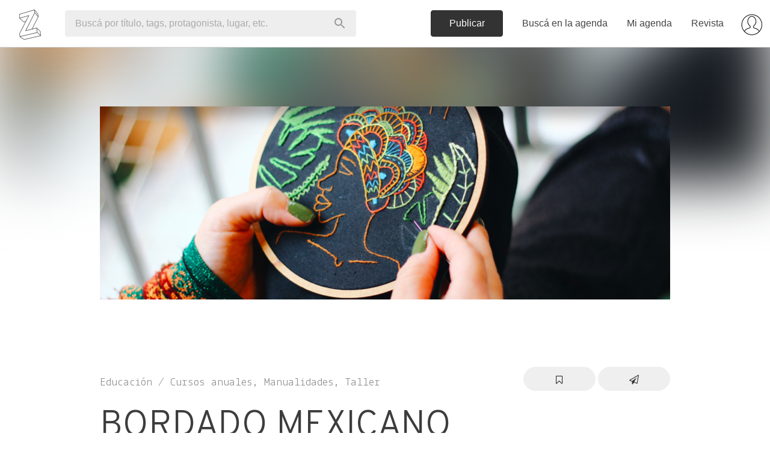

--- FILE ---
content_type: text/html; charset=utf-8
request_url: https://www.zibilia.com/=BordadoMexicano
body_size: 30023
content:
<!DOCTYPE html>
<html>
  <head>
    <meta http-equiv="content-type" content="text/html;charset=UTF-8" />
    <meta http-equiv="X-UA-Compatible" content="IE=edge">
<script type="text/javascript">window.NREUM||(NREUM={});NREUM.info={"beacon":"bam.nr-data.net","errorBeacon":"bam.nr-data.net","licenseKey":"c8d005d3cf","applicationID":"3904452","transactionName":"cVdcFRdcWFlRQ0kAEldWRg4WHEddW0Y=","queueTime":0,"applicationTime":279,"agent":""}</script>
<script type="text/javascript">(window.NREUM||(NREUM={})).init={ajax:{deny_list:["bam.nr-data.net"]},feature_flags:["soft_nav"]};(window.NREUM||(NREUM={})).loader_config={licenseKey:"c8d005d3cf",applicationID:"3904452",browserID:"3904468"};;/*! For license information please see nr-loader-rum-1.308.0.min.js.LICENSE.txt */
(()=>{var e,t,r={163:(e,t,r)=>{"use strict";r.d(t,{j:()=>E});var n=r(384),i=r(1741);var a=r(2555);r(860).K7.genericEvents;const s="experimental.resources",o="register",c=e=>{if(!e||"string"!=typeof e)return!1;try{document.createDocumentFragment().querySelector(e)}catch{return!1}return!0};var d=r(2614),u=r(944),l=r(8122);const f="[data-nr-mask]",g=e=>(0,l.a)(e,(()=>{const e={feature_flags:[],experimental:{allow_registered_children:!1,resources:!1},mask_selector:"*",block_selector:"[data-nr-block]",mask_input_options:{color:!1,date:!1,"datetime-local":!1,email:!1,month:!1,number:!1,range:!1,search:!1,tel:!1,text:!1,time:!1,url:!1,week:!1,textarea:!1,select:!1,password:!0}};return{ajax:{deny_list:void 0,block_internal:!0,enabled:!0,autoStart:!0},api:{get allow_registered_children(){return e.feature_flags.includes(o)||e.experimental.allow_registered_children},set allow_registered_children(t){e.experimental.allow_registered_children=t},duplicate_registered_data:!1},browser_consent_mode:{enabled:!1},distributed_tracing:{enabled:void 0,exclude_newrelic_header:void 0,cors_use_newrelic_header:void 0,cors_use_tracecontext_headers:void 0,allowed_origins:void 0},get feature_flags(){return e.feature_flags},set feature_flags(t){e.feature_flags=t},generic_events:{enabled:!0,autoStart:!0},harvest:{interval:30},jserrors:{enabled:!0,autoStart:!0},logging:{enabled:!0,autoStart:!0},metrics:{enabled:!0,autoStart:!0},obfuscate:void 0,page_action:{enabled:!0},page_view_event:{enabled:!0,autoStart:!0},page_view_timing:{enabled:!0,autoStart:!0},performance:{capture_marks:!1,capture_measures:!1,capture_detail:!0,resources:{get enabled(){return e.feature_flags.includes(s)||e.experimental.resources},set enabled(t){e.experimental.resources=t},asset_types:[],first_party_domains:[],ignore_newrelic:!0}},privacy:{cookies_enabled:!0},proxy:{assets:void 0,beacon:void 0},session:{expiresMs:d.wk,inactiveMs:d.BB},session_replay:{autoStart:!0,enabled:!1,preload:!1,sampling_rate:10,error_sampling_rate:100,collect_fonts:!1,inline_images:!1,fix_stylesheets:!0,mask_all_inputs:!0,get mask_text_selector(){return e.mask_selector},set mask_text_selector(t){c(t)?e.mask_selector="".concat(t,",").concat(f):""===t||null===t?e.mask_selector=f:(0,u.R)(5,t)},get block_class(){return"nr-block"},get ignore_class(){return"nr-ignore"},get mask_text_class(){return"nr-mask"},get block_selector(){return e.block_selector},set block_selector(t){c(t)?e.block_selector+=",".concat(t):""!==t&&(0,u.R)(6,t)},get mask_input_options(){return e.mask_input_options},set mask_input_options(t){t&&"object"==typeof t?e.mask_input_options={...t,password:!0}:(0,u.R)(7,t)}},session_trace:{enabled:!0,autoStart:!0},soft_navigations:{enabled:!0,autoStart:!0},spa:{enabled:!0,autoStart:!0},ssl:void 0,user_actions:{enabled:!0,elementAttributes:["id","className","tagName","type"]}}})());var p=r(6154),m=r(9324);let h=0;const v={buildEnv:m.F3,distMethod:m.Xs,version:m.xv,originTime:p.WN},b={consented:!1},y={appMetadata:{},get consented(){return this.session?.state?.consent||b.consented},set consented(e){b.consented=e},customTransaction:void 0,denyList:void 0,disabled:!1,harvester:void 0,isolatedBacklog:!1,isRecording:!1,loaderType:void 0,maxBytes:3e4,obfuscator:void 0,onerror:void 0,ptid:void 0,releaseIds:{},session:void 0,timeKeeper:void 0,registeredEntities:[],jsAttributesMetadata:{bytes:0},get harvestCount(){return++h}},_=e=>{const t=(0,l.a)(e,y),r=Object.keys(v).reduce((e,t)=>(e[t]={value:v[t],writable:!1,configurable:!0,enumerable:!0},e),{});return Object.defineProperties(t,r)};var w=r(5701);const x=e=>{const t=e.startsWith("http");e+="/",r.p=t?e:"https://"+e};var R=r(7836),k=r(3241);const A={accountID:void 0,trustKey:void 0,agentID:void 0,licenseKey:void 0,applicationID:void 0,xpid:void 0},S=e=>(0,l.a)(e,A),T=new Set;function E(e,t={},r,s){let{init:o,info:c,loader_config:d,runtime:u={},exposed:l=!0}=t;if(!c){const e=(0,n.pV)();o=e.init,c=e.info,d=e.loader_config}e.init=g(o||{}),e.loader_config=S(d||{}),c.jsAttributes??={},p.bv&&(c.jsAttributes.isWorker=!0),e.info=(0,a.D)(c);const f=e.init,m=[c.beacon,c.errorBeacon];T.has(e.agentIdentifier)||(f.proxy.assets&&(x(f.proxy.assets),m.push(f.proxy.assets)),f.proxy.beacon&&m.push(f.proxy.beacon),e.beacons=[...m],function(e){const t=(0,n.pV)();Object.getOwnPropertyNames(i.W.prototype).forEach(r=>{const n=i.W.prototype[r];if("function"!=typeof n||"constructor"===n)return;let a=t[r];e[r]&&!1!==e.exposed&&"micro-agent"!==e.runtime?.loaderType&&(t[r]=(...t)=>{const n=e[r](...t);return a?a(...t):n})})}(e),(0,n.US)("activatedFeatures",w.B)),u.denyList=[...f.ajax.deny_list||[],...f.ajax.block_internal?m:[]],u.ptid=e.agentIdentifier,u.loaderType=r,e.runtime=_(u),T.has(e.agentIdentifier)||(e.ee=R.ee.get(e.agentIdentifier),e.exposed=l,(0,k.W)({agentIdentifier:e.agentIdentifier,drained:!!w.B?.[e.agentIdentifier],type:"lifecycle",name:"initialize",feature:void 0,data:e.config})),T.add(e.agentIdentifier)}},384:(e,t,r)=>{"use strict";r.d(t,{NT:()=>s,US:()=>u,Zm:()=>o,bQ:()=>d,dV:()=>c,pV:()=>l});var n=r(6154),i=r(1863),a=r(1910);const s={beacon:"bam.nr-data.net",errorBeacon:"bam.nr-data.net"};function o(){return n.gm.NREUM||(n.gm.NREUM={}),void 0===n.gm.newrelic&&(n.gm.newrelic=n.gm.NREUM),n.gm.NREUM}function c(){let e=o();return e.o||(e.o={ST:n.gm.setTimeout,SI:n.gm.setImmediate||n.gm.setInterval,CT:n.gm.clearTimeout,XHR:n.gm.XMLHttpRequest,REQ:n.gm.Request,EV:n.gm.Event,PR:n.gm.Promise,MO:n.gm.MutationObserver,FETCH:n.gm.fetch,WS:n.gm.WebSocket},(0,a.i)(...Object.values(e.o))),e}function d(e,t){let r=o();r.initializedAgents??={},t.initializedAt={ms:(0,i.t)(),date:new Date},r.initializedAgents[e]=t}function u(e,t){o()[e]=t}function l(){return function(){let e=o();const t=e.info||{};e.info={beacon:s.beacon,errorBeacon:s.errorBeacon,...t}}(),function(){let e=o();const t=e.init||{};e.init={...t}}(),c(),function(){let e=o();const t=e.loader_config||{};e.loader_config={...t}}(),o()}},782:(e,t,r)=>{"use strict";r.d(t,{T:()=>n});const n=r(860).K7.pageViewTiming},860:(e,t,r)=>{"use strict";r.d(t,{$J:()=>u,K7:()=>c,P3:()=>d,XX:()=>i,Yy:()=>o,df:()=>a,qY:()=>n,v4:()=>s});const n="events",i="jserrors",a="browser/blobs",s="rum",o="browser/logs",c={ajax:"ajax",genericEvents:"generic_events",jserrors:i,logging:"logging",metrics:"metrics",pageAction:"page_action",pageViewEvent:"page_view_event",pageViewTiming:"page_view_timing",sessionReplay:"session_replay",sessionTrace:"session_trace",softNav:"soft_navigations",spa:"spa"},d={[c.pageViewEvent]:1,[c.pageViewTiming]:2,[c.metrics]:3,[c.jserrors]:4,[c.spa]:5,[c.ajax]:6,[c.sessionTrace]:7,[c.softNav]:8,[c.sessionReplay]:9,[c.logging]:10,[c.genericEvents]:11},u={[c.pageViewEvent]:s,[c.pageViewTiming]:n,[c.ajax]:n,[c.spa]:n,[c.softNav]:n,[c.metrics]:i,[c.jserrors]:i,[c.sessionTrace]:a,[c.sessionReplay]:a,[c.logging]:o,[c.genericEvents]:"ins"}},944:(e,t,r)=>{"use strict";r.d(t,{R:()=>i});var n=r(3241);function i(e,t){"function"==typeof console.debug&&(console.debug("New Relic Warning: https://github.com/newrelic/newrelic-browser-agent/blob/main/docs/warning-codes.md#".concat(e),t),(0,n.W)({agentIdentifier:null,drained:null,type:"data",name:"warn",feature:"warn",data:{code:e,secondary:t}}))}},1687:(e,t,r)=>{"use strict";r.d(t,{Ak:()=>d,Ze:()=>f,x3:()=>u});var n=r(3241),i=r(7836),a=r(3606),s=r(860),o=r(2646);const c={};function d(e,t){const r={staged:!1,priority:s.P3[t]||0};l(e),c[e].get(t)||c[e].set(t,r)}function u(e,t){e&&c[e]&&(c[e].get(t)&&c[e].delete(t),p(e,t,!1),c[e].size&&g(e))}function l(e){if(!e)throw new Error("agentIdentifier required");c[e]||(c[e]=new Map)}function f(e="",t="feature",r=!1){if(l(e),!e||!c[e].get(t)||r)return p(e,t);c[e].get(t).staged=!0,g(e)}function g(e){const t=Array.from(c[e]);t.every(([e,t])=>t.staged)&&(t.sort((e,t)=>e[1].priority-t[1].priority),t.forEach(([t])=>{c[e].delete(t),p(e,t)}))}function p(e,t,r=!0){const s=e?i.ee.get(e):i.ee,c=a.i.handlers;if(!s.aborted&&s.backlog&&c){if((0,n.W)({agentIdentifier:e,type:"lifecycle",name:"drain",feature:t}),r){const e=s.backlog[t],r=c[t];if(r){for(let t=0;e&&t<e.length;++t)m(e[t],r);Object.entries(r).forEach(([e,t])=>{Object.values(t||{}).forEach(t=>{t[0]?.on&&t[0]?.context()instanceof o.y&&t[0].on(e,t[1])})})}}s.isolatedBacklog||delete c[t],s.backlog[t]=null,s.emit("drain-"+t,[])}}function m(e,t){var r=e[1];Object.values(t[r]||{}).forEach(t=>{var r=e[0];if(t[0]===r){var n=t[1],i=e[3],a=e[2];n.apply(i,a)}})}},1738:(e,t,r)=>{"use strict";r.d(t,{U:()=>g,Y:()=>f});var n=r(3241),i=r(9908),a=r(1863),s=r(944),o=r(5701),c=r(3969),d=r(8362),u=r(860),l=r(4261);function f(e,t,r,a){const f=a||r;!f||f[e]&&f[e]!==d.d.prototype[e]||(f[e]=function(){(0,i.p)(c.xV,["API/"+e+"/called"],void 0,u.K7.metrics,r.ee),(0,n.W)({agentIdentifier:r.agentIdentifier,drained:!!o.B?.[r.agentIdentifier],type:"data",name:"api",feature:l.Pl+e,data:{}});try{return t.apply(this,arguments)}catch(e){(0,s.R)(23,e)}})}function g(e,t,r,n,s){const o=e.info;null===r?delete o.jsAttributes[t]:o.jsAttributes[t]=r,(s||null===r)&&(0,i.p)(l.Pl+n,[(0,a.t)(),t,r],void 0,"session",e.ee)}},1741:(e,t,r)=>{"use strict";r.d(t,{W:()=>a});var n=r(944),i=r(4261);class a{#e(e,...t){if(this[e]!==a.prototype[e])return this[e](...t);(0,n.R)(35,e)}addPageAction(e,t){return this.#e(i.hG,e,t)}register(e){return this.#e(i.eY,e)}recordCustomEvent(e,t){return this.#e(i.fF,e,t)}setPageViewName(e,t){return this.#e(i.Fw,e,t)}setCustomAttribute(e,t,r){return this.#e(i.cD,e,t,r)}noticeError(e,t){return this.#e(i.o5,e,t)}setUserId(e,t=!1){return this.#e(i.Dl,e,t)}setApplicationVersion(e){return this.#e(i.nb,e)}setErrorHandler(e){return this.#e(i.bt,e)}addRelease(e,t){return this.#e(i.k6,e,t)}log(e,t){return this.#e(i.$9,e,t)}start(){return this.#e(i.d3)}finished(e){return this.#e(i.BL,e)}recordReplay(){return this.#e(i.CH)}pauseReplay(){return this.#e(i.Tb)}addToTrace(e){return this.#e(i.U2,e)}setCurrentRouteName(e){return this.#e(i.PA,e)}interaction(e){return this.#e(i.dT,e)}wrapLogger(e,t,r){return this.#e(i.Wb,e,t,r)}measure(e,t){return this.#e(i.V1,e,t)}consent(e){return this.#e(i.Pv,e)}}},1863:(e,t,r)=>{"use strict";function n(){return Math.floor(performance.now())}r.d(t,{t:()=>n})},1910:(e,t,r)=>{"use strict";r.d(t,{i:()=>a});var n=r(944);const i=new Map;function a(...e){return e.every(e=>{if(i.has(e))return i.get(e);const t="function"==typeof e?e.toString():"",r=t.includes("[native code]"),a=t.includes("nrWrapper");return r||a||(0,n.R)(64,e?.name||t),i.set(e,r),r})}},2555:(e,t,r)=>{"use strict";r.d(t,{D:()=>o,f:()=>s});var n=r(384),i=r(8122);const a={beacon:n.NT.beacon,errorBeacon:n.NT.errorBeacon,licenseKey:void 0,applicationID:void 0,sa:void 0,queueTime:void 0,applicationTime:void 0,ttGuid:void 0,user:void 0,account:void 0,product:void 0,extra:void 0,jsAttributes:{},userAttributes:void 0,atts:void 0,transactionName:void 0,tNamePlain:void 0};function s(e){try{return!!e.licenseKey&&!!e.errorBeacon&&!!e.applicationID}catch(e){return!1}}const o=e=>(0,i.a)(e,a)},2614:(e,t,r)=>{"use strict";r.d(t,{BB:()=>s,H3:()=>n,g:()=>d,iL:()=>c,tS:()=>o,uh:()=>i,wk:()=>a});const n="NRBA",i="SESSION",a=144e5,s=18e5,o={STARTED:"session-started",PAUSE:"session-pause",RESET:"session-reset",RESUME:"session-resume",UPDATE:"session-update"},c={SAME_TAB:"same-tab",CROSS_TAB:"cross-tab"},d={OFF:0,FULL:1,ERROR:2}},2646:(e,t,r)=>{"use strict";r.d(t,{y:()=>n});class n{constructor(e){this.contextId=e}}},2843:(e,t,r)=>{"use strict";r.d(t,{G:()=>a,u:()=>i});var n=r(3878);function i(e,t=!1,r,i){(0,n.DD)("visibilitychange",function(){if(t)return void("hidden"===document.visibilityState&&e());e(document.visibilityState)},r,i)}function a(e,t,r){(0,n.sp)("pagehide",e,t,r)}},3241:(e,t,r)=>{"use strict";r.d(t,{W:()=>a});var n=r(6154);const i="newrelic";function a(e={}){try{n.gm.dispatchEvent(new CustomEvent(i,{detail:e}))}catch(e){}}},3606:(e,t,r)=>{"use strict";r.d(t,{i:()=>a});var n=r(9908);a.on=s;var i=a.handlers={};function a(e,t,r,a){s(a||n.d,i,e,t,r)}function s(e,t,r,i,a){a||(a="feature"),e||(e=n.d);var s=t[a]=t[a]||{};(s[r]=s[r]||[]).push([e,i])}},3878:(e,t,r)=>{"use strict";function n(e,t){return{capture:e,passive:!1,signal:t}}function i(e,t,r=!1,i){window.addEventListener(e,t,n(r,i))}function a(e,t,r=!1,i){document.addEventListener(e,t,n(r,i))}r.d(t,{DD:()=>a,jT:()=>n,sp:()=>i})},3969:(e,t,r)=>{"use strict";r.d(t,{TZ:()=>n,XG:()=>o,rs:()=>i,xV:()=>s,z_:()=>a});const n=r(860).K7.metrics,i="sm",a="cm",s="storeSupportabilityMetrics",o="storeEventMetrics"},4234:(e,t,r)=>{"use strict";r.d(t,{W:()=>a});var n=r(7836),i=r(1687);class a{constructor(e,t){this.agentIdentifier=e,this.ee=n.ee.get(e),this.featureName=t,this.blocked=!1}deregisterDrain(){(0,i.x3)(this.agentIdentifier,this.featureName)}}},4261:(e,t,r)=>{"use strict";r.d(t,{$9:()=>d,BL:()=>o,CH:()=>g,Dl:()=>_,Fw:()=>y,PA:()=>h,Pl:()=>n,Pv:()=>k,Tb:()=>l,U2:()=>a,V1:()=>R,Wb:()=>x,bt:()=>b,cD:()=>v,d3:()=>w,dT:()=>c,eY:()=>p,fF:()=>f,hG:()=>i,k6:()=>s,nb:()=>m,o5:()=>u});const n="api-",i="addPageAction",a="addToTrace",s="addRelease",o="finished",c="interaction",d="log",u="noticeError",l="pauseReplay",f="recordCustomEvent",g="recordReplay",p="register",m="setApplicationVersion",h="setCurrentRouteName",v="setCustomAttribute",b="setErrorHandler",y="setPageViewName",_="setUserId",w="start",x="wrapLogger",R="measure",k="consent"},5289:(e,t,r)=>{"use strict";r.d(t,{GG:()=>s,Qr:()=>c,sB:()=>o});var n=r(3878),i=r(6389);function a(){return"undefined"==typeof document||"complete"===document.readyState}function s(e,t){if(a())return e();const r=(0,i.J)(e),s=setInterval(()=>{a()&&(clearInterval(s),r())},500);(0,n.sp)("load",r,t)}function o(e){if(a())return e();(0,n.DD)("DOMContentLoaded",e)}function c(e){if(a())return e();(0,n.sp)("popstate",e)}},5607:(e,t,r)=>{"use strict";r.d(t,{W:()=>n});const n=(0,r(9566).bz)()},5701:(e,t,r)=>{"use strict";r.d(t,{B:()=>a,t:()=>s});var n=r(3241);const i=new Set,a={};function s(e,t){const r=t.agentIdentifier;a[r]??={},e&&"object"==typeof e&&(i.has(r)||(t.ee.emit("rumresp",[e]),a[r]=e,i.add(r),(0,n.W)({agentIdentifier:r,loaded:!0,drained:!0,type:"lifecycle",name:"load",feature:void 0,data:e})))}},6154:(e,t,r)=>{"use strict";r.d(t,{OF:()=>c,RI:()=>i,WN:()=>u,bv:()=>a,eN:()=>l,gm:()=>s,mw:()=>o,sb:()=>d});var n=r(1863);const i="undefined"!=typeof window&&!!window.document,a="undefined"!=typeof WorkerGlobalScope&&("undefined"!=typeof self&&self instanceof WorkerGlobalScope&&self.navigator instanceof WorkerNavigator||"undefined"!=typeof globalThis&&globalThis instanceof WorkerGlobalScope&&globalThis.navigator instanceof WorkerNavigator),s=i?window:"undefined"!=typeof WorkerGlobalScope&&("undefined"!=typeof self&&self instanceof WorkerGlobalScope&&self||"undefined"!=typeof globalThis&&globalThis instanceof WorkerGlobalScope&&globalThis),o=Boolean("hidden"===s?.document?.visibilityState),c=/iPad|iPhone|iPod/.test(s.navigator?.userAgent),d=c&&"undefined"==typeof SharedWorker,u=((()=>{const e=s.navigator?.userAgent?.match(/Firefox[/\s](\d+\.\d+)/);Array.isArray(e)&&e.length>=2&&e[1]})(),Date.now()-(0,n.t)()),l=()=>"undefined"!=typeof PerformanceNavigationTiming&&s?.performance?.getEntriesByType("navigation")?.[0]?.responseStart},6389:(e,t,r)=>{"use strict";function n(e,t=500,r={}){const n=r?.leading||!1;let i;return(...r)=>{n&&void 0===i&&(e.apply(this,r),i=setTimeout(()=>{i=clearTimeout(i)},t)),n||(clearTimeout(i),i=setTimeout(()=>{e.apply(this,r)},t))}}function i(e){let t=!1;return(...r)=>{t||(t=!0,e.apply(this,r))}}r.d(t,{J:()=>i,s:()=>n})},6630:(e,t,r)=>{"use strict";r.d(t,{T:()=>n});const n=r(860).K7.pageViewEvent},7699:(e,t,r)=>{"use strict";r.d(t,{It:()=>a,KC:()=>o,No:()=>i,qh:()=>s});var n=r(860);const i=16e3,a=1e6,s="SESSION_ERROR",o={[n.K7.logging]:!0,[n.K7.genericEvents]:!1,[n.K7.jserrors]:!1,[n.K7.ajax]:!1}},7836:(e,t,r)=>{"use strict";r.d(t,{P:()=>o,ee:()=>c});var n=r(384),i=r(8990),a=r(2646),s=r(5607);const o="nr@context:".concat(s.W),c=function e(t,r){var n={},s={},u={},l=!1;try{l=16===r.length&&d.initializedAgents?.[r]?.runtime.isolatedBacklog}catch(e){}var f={on:p,addEventListener:p,removeEventListener:function(e,t){var r=n[e];if(!r)return;for(var i=0;i<r.length;i++)r[i]===t&&r.splice(i,1)},emit:function(e,r,n,i,a){!1!==a&&(a=!0);if(c.aborted&&!i)return;t&&a&&t.emit(e,r,n);var o=g(n);m(e).forEach(e=>{e.apply(o,r)});var d=v()[s[e]];d&&d.push([f,e,r,o]);return o},get:h,listeners:m,context:g,buffer:function(e,t){const r=v();if(t=t||"feature",f.aborted)return;Object.entries(e||{}).forEach(([e,n])=>{s[n]=t,t in r||(r[t]=[])})},abort:function(){f._aborted=!0,Object.keys(f.backlog).forEach(e=>{delete f.backlog[e]})},isBuffering:function(e){return!!v()[s[e]]},debugId:r,backlog:l?{}:t&&"object"==typeof t.backlog?t.backlog:{},isolatedBacklog:l};return Object.defineProperty(f,"aborted",{get:()=>{let e=f._aborted||!1;return e||(t&&(e=t.aborted),e)}}),f;function g(e){return e&&e instanceof a.y?e:e?(0,i.I)(e,o,()=>new a.y(o)):new a.y(o)}function p(e,t){n[e]=m(e).concat(t)}function m(e){return n[e]||[]}function h(t){return u[t]=u[t]||e(f,t)}function v(){return f.backlog}}(void 0,"globalEE"),d=(0,n.Zm)();d.ee||(d.ee=c)},8122:(e,t,r)=>{"use strict";r.d(t,{a:()=>i});var n=r(944);function i(e,t){try{if(!e||"object"!=typeof e)return(0,n.R)(3);if(!t||"object"!=typeof t)return(0,n.R)(4);const r=Object.create(Object.getPrototypeOf(t),Object.getOwnPropertyDescriptors(t)),a=0===Object.keys(r).length?e:r;for(let s in a)if(void 0!==e[s])try{if(null===e[s]){r[s]=null;continue}Array.isArray(e[s])&&Array.isArray(t[s])?r[s]=Array.from(new Set([...e[s],...t[s]])):"object"==typeof e[s]&&"object"==typeof t[s]?r[s]=i(e[s],t[s]):r[s]=e[s]}catch(e){r[s]||(0,n.R)(1,e)}return r}catch(e){(0,n.R)(2,e)}}},8362:(e,t,r)=>{"use strict";r.d(t,{d:()=>a});var n=r(9566),i=r(1741);class a extends i.W{agentIdentifier=(0,n.LA)(16)}},8374:(e,t,r)=>{r.nc=(()=>{try{return document?.currentScript?.nonce}catch(e){}return""})()},8990:(e,t,r)=>{"use strict";r.d(t,{I:()=>i});var n=Object.prototype.hasOwnProperty;function i(e,t,r){if(n.call(e,t))return e[t];var i=r();if(Object.defineProperty&&Object.keys)try{return Object.defineProperty(e,t,{value:i,writable:!0,enumerable:!1}),i}catch(e){}return e[t]=i,i}},9324:(e,t,r)=>{"use strict";r.d(t,{F3:()=>i,Xs:()=>a,xv:()=>n});const n="1.308.0",i="PROD",a="CDN"},9566:(e,t,r)=>{"use strict";r.d(t,{LA:()=>o,bz:()=>s});var n=r(6154);const i="xxxxxxxx-xxxx-4xxx-yxxx-xxxxxxxxxxxx";function a(e,t){return e?15&e[t]:16*Math.random()|0}function s(){const e=n.gm?.crypto||n.gm?.msCrypto;let t,r=0;return e&&e.getRandomValues&&(t=e.getRandomValues(new Uint8Array(30))),i.split("").map(e=>"x"===e?a(t,r++).toString(16):"y"===e?(3&a()|8).toString(16):e).join("")}function o(e){const t=n.gm?.crypto||n.gm?.msCrypto;let r,i=0;t&&t.getRandomValues&&(r=t.getRandomValues(new Uint8Array(e)));const s=[];for(var o=0;o<e;o++)s.push(a(r,i++).toString(16));return s.join("")}},9908:(e,t,r)=>{"use strict";r.d(t,{d:()=>n,p:()=>i});var n=r(7836).ee.get("handle");function i(e,t,r,i,a){a?(a.buffer([e],i),a.emit(e,t,r)):(n.buffer([e],i),n.emit(e,t,r))}}},n={};function i(e){var t=n[e];if(void 0!==t)return t.exports;var a=n[e]={exports:{}};return r[e](a,a.exports,i),a.exports}i.m=r,i.d=(e,t)=>{for(var r in t)i.o(t,r)&&!i.o(e,r)&&Object.defineProperty(e,r,{enumerable:!0,get:t[r]})},i.f={},i.e=e=>Promise.all(Object.keys(i.f).reduce((t,r)=>(i.f[r](e,t),t),[])),i.u=e=>"nr-rum-1.308.0.min.js",i.o=(e,t)=>Object.prototype.hasOwnProperty.call(e,t),e={},t="NRBA-1.308.0.PROD:",i.l=(r,n,a,s)=>{if(e[r])e[r].push(n);else{var o,c;if(void 0!==a)for(var d=document.getElementsByTagName("script"),u=0;u<d.length;u++){var l=d[u];if(l.getAttribute("src")==r||l.getAttribute("data-webpack")==t+a){o=l;break}}if(!o){c=!0;var f={296:"sha512-+MIMDsOcckGXa1EdWHqFNv7P+JUkd5kQwCBr3KE6uCvnsBNUrdSt4a/3/L4j4TxtnaMNjHpza2/erNQbpacJQA=="};(o=document.createElement("script")).charset="utf-8",i.nc&&o.setAttribute("nonce",i.nc),o.setAttribute("data-webpack",t+a),o.src=r,0!==o.src.indexOf(window.location.origin+"/")&&(o.crossOrigin="anonymous"),f[s]&&(o.integrity=f[s])}e[r]=[n];var g=(t,n)=>{o.onerror=o.onload=null,clearTimeout(p);var i=e[r];if(delete e[r],o.parentNode&&o.parentNode.removeChild(o),i&&i.forEach(e=>e(n)),t)return t(n)},p=setTimeout(g.bind(null,void 0,{type:"timeout",target:o}),12e4);o.onerror=g.bind(null,o.onerror),o.onload=g.bind(null,o.onload),c&&document.head.appendChild(o)}},i.r=e=>{"undefined"!=typeof Symbol&&Symbol.toStringTag&&Object.defineProperty(e,Symbol.toStringTag,{value:"Module"}),Object.defineProperty(e,"__esModule",{value:!0})},i.p="https://js-agent.newrelic.com/",(()=>{var e={374:0,840:0};i.f.j=(t,r)=>{var n=i.o(e,t)?e[t]:void 0;if(0!==n)if(n)r.push(n[2]);else{var a=new Promise((r,i)=>n=e[t]=[r,i]);r.push(n[2]=a);var s=i.p+i.u(t),o=new Error;i.l(s,r=>{if(i.o(e,t)&&(0!==(n=e[t])&&(e[t]=void 0),n)){var a=r&&("load"===r.type?"missing":r.type),s=r&&r.target&&r.target.src;o.message="Loading chunk "+t+" failed: ("+a+": "+s+")",o.name="ChunkLoadError",o.type=a,o.request=s,n[1](o)}},"chunk-"+t,t)}};var t=(t,r)=>{var n,a,[s,o,c]=r,d=0;if(s.some(t=>0!==e[t])){for(n in o)i.o(o,n)&&(i.m[n]=o[n]);if(c)c(i)}for(t&&t(r);d<s.length;d++)a=s[d],i.o(e,a)&&e[a]&&e[a][0](),e[a]=0},r=self["webpackChunk:NRBA-1.308.0.PROD"]=self["webpackChunk:NRBA-1.308.0.PROD"]||[];r.forEach(t.bind(null,0)),r.push=t.bind(null,r.push.bind(r))})(),(()=>{"use strict";i(8374);var e=i(8362),t=i(860);const r=Object.values(t.K7);var n=i(163);var a=i(9908),s=i(1863),o=i(4261),c=i(1738);var d=i(1687),u=i(4234),l=i(5289),f=i(6154),g=i(944),p=i(384);const m=e=>f.RI&&!0===e?.privacy.cookies_enabled;function h(e){return!!(0,p.dV)().o.MO&&m(e)&&!0===e?.session_trace.enabled}var v=i(6389),b=i(7699);class y extends u.W{constructor(e,t){super(e.agentIdentifier,t),this.agentRef=e,this.abortHandler=void 0,this.featAggregate=void 0,this.loadedSuccessfully=void 0,this.onAggregateImported=new Promise(e=>{this.loadedSuccessfully=e}),this.deferred=Promise.resolve(),!1===e.init[this.featureName].autoStart?this.deferred=new Promise((t,r)=>{this.ee.on("manual-start-all",(0,v.J)(()=>{(0,d.Ak)(e.agentIdentifier,this.featureName),t()}))}):(0,d.Ak)(e.agentIdentifier,t)}importAggregator(e,t,r={}){if(this.featAggregate)return;const n=async()=>{let n;await this.deferred;try{if(m(e.init)){const{setupAgentSession:t}=await i.e(296).then(i.bind(i,3305));n=t(e)}}catch(e){(0,g.R)(20,e),this.ee.emit("internal-error",[e]),(0,a.p)(b.qh,[e],void 0,this.featureName,this.ee)}try{if(!this.#t(this.featureName,n,e.init))return(0,d.Ze)(this.agentIdentifier,this.featureName),void this.loadedSuccessfully(!1);const{Aggregate:i}=await t();this.featAggregate=new i(e,r),e.runtime.harvester.initializedAggregates.push(this.featAggregate),this.loadedSuccessfully(!0)}catch(e){(0,g.R)(34,e),this.abortHandler?.(),(0,d.Ze)(this.agentIdentifier,this.featureName,!0),this.loadedSuccessfully(!1),this.ee&&this.ee.abort()}};f.RI?(0,l.GG)(()=>n(),!0):n()}#t(e,r,n){if(this.blocked)return!1;switch(e){case t.K7.sessionReplay:return h(n)&&!!r;case t.K7.sessionTrace:return!!r;default:return!0}}}var _=i(6630),w=i(2614),x=i(3241);class R extends y{static featureName=_.T;constructor(e){var t;super(e,_.T),this.setupInspectionEvents(e.agentIdentifier),t=e,(0,c.Y)(o.Fw,function(e,r){"string"==typeof e&&("/"!==e.charAt(0)&&(e="/"+e),t.runtime.customTransaction=(r||"http://custom.transaction")+e,(0,a.p)(o.Pl+o.Fw,[(0,s.t)()],void 0,void 0,t.ee))},t),this.importAggregator(e,()=>i.e(296).then(i.bind(i,3943)))}setupInspectionEvents(e){const t=(t,r)=>{t&&(0,x.W)({agentIdentifier:e,timeStamp:t.timeStamp,loaded:"complete"===t.target.readyState,type:"window",name:r,data:t.target.location+""})};(0,l.sB)(e=>{t(e,"DOMContentLoaded")}),(0,l.GG)(e=>{t(e,"load")}),(0,l.Qr)(e=>{t(e,"navigate")}),this.ee.on(w.tS.UPDATE,(t,r)=>{(0,x.W)({agentIdentifier:e,type:"lifecycle",name:"session",data:r})})}}class k extends e.d{constructor(e){var t;(super(),f.gm)?(this.features={},(0,p.bQ)(this.agentIdentifier,this),this.desiredFeatures=new Set(e.features||[]),this.desiredFeatures.add(R),(0,n.j)(this,e,e.loaderType||"agent"),t=this,(0,c.Y)(o.cD,function(e,r,n=!1){if("string"==typeof e){if(["string","number","boolean"].includes(typeof r)||null===r)return(0,c.U)(t,e,r,o.cD,n);(0,g.R)(40,typeof r)}else(0,g.R)(39,typeof e)},t),function(e){(0,c.Y)(o.Dl,function(t,r=!1){if("string"!=typeof t&&null!==t)return void(0,g.R)(41,typeof t);const n=e.info.jsAttributes["enduser.id"];r&&null!=n&&n!==t?(0,a.p)(o.Pl+"setUserIdAndResetSession",[t],void 0,"session",e.ee):(0,c.U)(e,"enduser.id",t,o.Dl,!0)},e)}(this),function(e){(0,c.Y)(o.nb,function(t){if("string"==typeof t||null===t)return(0,c.U)(e,"application.version",t,o.nb,!1);(0,g.R)(42,typeof t)},e)}(this),function(e){(0,c.Y)(o.d3,function(){e.ee.emit("manual-start-all")},e)}(this),function(e){(0,c.Y)(o.Pv,function(t=!0){if("boolean"==typeof t){if((0,a.p)(o.Pl+o.Pv,[t],void 0,"session",e.ee),e.runtime.consented=t,t){const t=e.features.page_view_event;t.onAggregateImported.then(e=>{const r=t.featAggregate;e&&!r.sentRum&&r.sendRum()})}}else(0,g.R)(65,typeof t)},e)}(this),this.run()):(0,g.R)(21)}get config(){return{info:this.info,init:this.init,loader_config:this.loader_config,runtime:this.runtime}}get api(){return this}run(){try{const e=function(e){const t={};return r.forEach(r=>{t[r]=!!e[r]?.enabled}),t}(this.init),n=[...this.desiredFeatures];n.sort((e,r)=>t.P3[e.featureName]-t.P3[r.featureName]),n.forEach(r=>{if(!e[r.featureName]&&r.featureName!==t.K7.pageViewEvent)return;if(r.featureName===t.K7.spa)return void(0,g.R)(67);const n=function(e){switch(e){case t.K7.ajax:return[t.K7.jserrors];case t.K7.sessionTrace:return[t.K7.ajax,t.K7.pageViewEvent];case t.K7.sessionReplay:return[t.K7.sessionTrace];case t.K7.pageViewTiming:return[t.K7.pageViewEvent];default:return[]}}(r.featureName).filter(e=>!(e in this.features));n.length>0&&(0,g.R)(36,{targetFeature:r.featureName,missingDependencies:n}),this.features[r.featureName]=new r(this)})}catch(e){(0,g.R)(22,e);for(const e in this.features)this.features[e].abortHandler?.();const t=(0,p.Zm)();delete t.initializedAgents[this.agentIdentifier]?.features,delete this.sharedAggregator;return t.ee.get(this.agentIdentifier).abort(),!1}}}var A=i(2843),S=i(782);class T extends y{static featureName=S.T;constructor(e){super(e,S.T),f.RI&&((0,A.u)(()=>(0,a.p)("docHidden",[(0,s.t)()],void 0,S.T,this.ee),!0),(0,A.G)(()=>(0,a.p)("winPagehide",[(0,s.t)()],void 0,S.T,this.ee)),this.importAggregator(e,()=>i.e(296).then(i.bind(i,2117))))}}var E=i(3969);class I extends y{static featureName=E.TZ;constructor(e){super(e,E.TZ),f.RI&&document.addEventListener("securitypolicyviolation",e=>{(0,a.p)(E.xV,["Generic/CSPViolation/Detected"],void 0,this.featureName,this.ee)}),this.importAggregator(e,()=>i.e(296).then(i.bind(i,9623)))}}new k({features:[R,T,I],loaderType:"lite"})})()})();</script>
    <meta name="viewport" content="width=device-width, initial-scale=1">
    <title>Bordado Mexicano</title>
    <meta name="description" content='Educación. El bordado mexicano expresa, desde su estética artesanal, mucho de su esencia: una tradición salida de Tena... Encontrá más eventos en Zibilia.'/>

    <link rel="stylesheet" media="screen" href="/assets/application-f918530f316f46d0424d73a4e4825435e516beaf2cf086dd5f5371e069137b71.css" />
    <script src="/assets/moment_index-5666167e2d49ef5ca6785836232d1ddb5cee988e125b00a46d31dbe17d868bac.js"></script>
<script src="/assets/application-ef8ba147a79a937d9b1c5bce2843b70034e7a9cc2c22cc616584b90825fe039b.js"></script>
<script src="/assets/react_index-e9a92bae91267c88d6918b9bf88b0d07b5f380797bd8d714490f783df603c668.js"></script>
<script src="/assets/today-nav_index-76f113b96dfb67239e5d04f9ed601035900e7f12bc1289c92722d31dd090a4b3.js"></script>
    <meta name="csrf-param" content="authenticity_token" />
<meta name="csrf-token" content="yUfbSSfbtvKQdE2NnJV9OLezhG9Ogdd7p5LRnbAwAx2LLLcy+30rPhwsVYc1+bTHy6jUFpMSfXSukM2FwlABFg==" />
    <script type='application/ld+json'>
[{"@context":"https://schema.org","@type":"EducationEvent","@id":"http://www.zibilia.com/=BordadoMexicano","name":"Bordado Mexicano","url":"http://www.zibilia.com/=BordadoMexicano","description":"El bordado mexicano expresa, desde su estética artesanal, mucho de su esencia: una tradición salida de Tenango del Valle- México, como una práctica de enseñanza oral entre familiares. \n\nQuienes los bordan son las indígenas otomíes y los diseños ha...","image":"https://s3-sa-east-1.amazonaws.com/zibilia/eventos/cover/950x/61803.png?1688088648","startDate":"2023-08-23","location":[{"@id":"http://www.zibilia.com/CC_Rojas"}],"performer":[],"eventStatus":"https://schema.org/EventScheduled","eventAttendanceMode":"https://schema.org/OfflineEventAttendanceMode"},{"@context":"https://schema.org","@type":"EventVenue","@id":"http://www.zibilia.com/CC_Rojas","name":"CC Ricardo Rojas","address":"Av. Corrientes 2038","url":"http://www.zibilia.com/CC_Rojas","sameAs":"https://www.rojas.uba.ar","geo":{"@type":"GeoCoordinates","latitude":-34.6046,"longitude":-58.396},"description":"El Centro Cultural Rector Ricardo Rojas nació en 1984 como parte de la Secretaría de Extensión Universitaria de la Universidad de Buenos Aires. Propone actividades para diversos públicos: expresiones artísticas, cursos y actividades de reflexión q...","image":"https://s3-sa-east-1.amazonaws.com/zibilia/lugares/cover/950x/6.jpg?1404829231"}]
</script>

    <meta content='Zibilia' property='og:site_name'>
<meta content='Bordado Mexicano' property='og:title'>
<meta content='https://www.zibilia.com/=BordadoMexicano' property='og:url'>
<meta content='El bordado mexicano expresa, desde su estética artesanal, mucho de su esencia: una tradición salida de Tenango del Valle- México, como una práctica de enseñanza oral entre familiares. &#x000A;&#x000A;Quienes los bordan son las indígenas otomíes y los diseños han perdurado cientos de años; el trabajo es tan preciso que parece imposible que estén hechos a mano. Bordar es una herencia que se ha ido trasladando de generación en generación y siempre en manos de las mujeres, que han ido laborando la técnica en diferentes objetos como blusas, almohadones, manteles o tapices. &#x000A;&#x000A;Hilo, aguja y tela son suficientes para convertir en obra esta práctica con visiones y sensaciones latinoamericanas. Verás principales características de esta técnica de bordado como figuración y colorimetría y también, como transferir una imagen y puntos de bordado. Una vez incorporadas herramientas y método, el bordado mexicano es una posible salida laboral.&#x000A;&#x000A;Inscribite acá.' property='og:description'>
<meta content='https://s3-sa-east-1.amazonaws.com/zibilia/eventos/cover/950x/61803.png?1688088648' property='og:image'>
<meta content='950' property='og:image:width'>
<meta content='321' property='og:image:height'>

    <meta content='summary' name='twitter:card'>
<meta content='@zibilia_' name='twitter:site'>

    <style>
  @import url('https://fonts.googleapis.com/css?family=Lekton:400,600,700|Overpass:300,400,800|Source+Code+Pro:400,500|Lato');
</style>

    <script type="text/javascript"> $(function() { $('body').removeClass("no-js").addClass("js"); });</script>
    <!--[if lt IE 9]>
      <script src="/assets/html5shiv-0c11e5f76fec2fec19d5850f19adf9db41a040ab157545eaa68191b5b250e730.js"></script>
    <![endif]-->

    <link rel="apple-touch-icon" sizes="180x180" href="/apple-touch-icon.png">
    <link rel="icon" type="image/png" href="/favicon-32x32.png?v=2" sizes="32x32">
    <link rel="icon" type="image/png" href="/favicon-16x16.png?v=2" sizes="16x16">
    <link rel="manifest" href="/site.webmanifest">
    <link rel="mask-icon" href="/safari-pinned-tab.svg" color="#5bbad5">
    <meta name="theme-color" content="#ffffff">

    <!-- Google AdSense -->
    <script async src="//pagead2.googlesyndication.com/pagead/js/adsbygoogle.js"></script>
    <script>
      (adsbygoogle = window.adsbygoogle || []).push({ google_ad_client: "ca-pub-4650161374122594", enable_page_level_ads: true });
    </script>

    <!-- Google AdManager -->
    <script async src="https://securepubads.g.doubleclick.net/tag/js/gpt.js"></script>
    <script>var googletag = googletag || {}; googletag.cmd = googletag.cmd || [];</script>

    <!-- DataLayer x3 (current_user + variable + content_for) -->


    <script>
  window.dataLayer = window.dataLayer || [];
  window.dataLayer.push({"content_group":"educacion","content_id":"BordadoMexicano","content_type":"event","page_title":"EventDetail"})
</script>


    <!-- Google Tag Manager -->
    <script>(function(w,d,s,l,i){w[l]=w[l]||[];w[l].push({'gtm.start':
    new Date().getTime(),event:'gtm.js'});var f=d.getElementsByTagName(s)[0],
    j=d.createElement(s),dl=l!='dataLayer'?'&l='+l:'';j.async=true;j.src=
      'https://www.googletagmanager.com/gtm.js?id='+i+dl;f.parentNode.insertBefore(j,f);
    })(window,document,'script','dataLayer','GTM-W4Q2QJZ');</script>
    <!-- End Google Tag Manager -->

    <script src="/assets/mobile/venue_switcher-5917e3410520a1715e9a95026b166ea724277cd8a2930fbccfb1a1ea117a7eba.js"></script><link href='https://www.zibilia.com/=BordadoMexicano' rel='canonical'>
<style>
  html { overflow: initial auto !important; }
  .actions .btn:is(.js-modal-share),
  .actions .btn:is(.js-save-event),
  .actions .btn:is(.js-unsave-event) { min-width: initial; }
</style>
<script>
  googletag.cmd.push(function() {
    googletag.defineSlot('/21664964569/zbl-web_event_side-atf_300x250', [300, 250], 'div-gpt-ad-1550160297713-0').addService(googletag.pubads());
    googletag.defineSlot('\/21664964569\/zbl-web_event_side-atf_300x600', [300.0, 600.0], 'div-gpt-ad-1528342784657-0').addService(googletag.pubads());
    googletag.defineSlot('/21664964569/zbl-web_event_side-btf_300x250', [300, 250], 'div-gpt-ad-1542391552343-0').addService(googletag.pubads());
    googletag.pubads().enableSingleRequest();
    googletag.enableServices();
  });
</script>

  </head>
  <!--[if lt IE 9 ]> <body class="no-js ie"> <![endif]-->
  <!--[if (gte IE 9)|!(IE)]><!-->
    <body class="antialiased no-js guest"
          data-logged-in="false"
          data-city="bue"
          data-locale="es-AR"> <!--<![endif]-->

      <!-- Google Tag Manager (noscript) -->
      <noscript><iframe src="https://www.googletagmanager.com/ns.html?id=GTM-W4Q2QJZ"
          height="0" width="0" style="display:none;visibility:hidden"></iframe></noscript>
      <!-- End Google Tag Manager (noscript) -->

    <nav class='NavBar navbar navbar-default navbar-fixed-top hidden-xs' role='navigation'>
<div class='container-fluid'>
<div class='navbar-header'>
<button class='navbar-toggle' data-target='#js-navbar-menu' data-toggle='collapse' type='button'>
<span class='sr-only'>Toggle navigation</span>
<span class='icon-bar'></span>
<span class='icon-bar'></span>
<span class='icon-bar'></span>
</button>
<a class='Logo navbar-brand' href='/'>
<svg xmlns="http://www.w3.org/2000/svg" height="50" viewBox="0 0 93.56 126.92"><path d="M91.15,91.09,75.65,76.64l-19,4.64,25.76-50.7.22-.44L81.17,18.21,66.16,0,0,19.16,1.18,37.08,19.35,52.75l7.73-2.07-26,49.84L2,115,21.1,126.92l72.45-16.19Zm-1.41.72,2,16.34L78.19,95.87l-2-16.75ZM54.8,81.74,29.21,88,67.27,14.12,80.91,30.35ZM79.74,18.82l1.07,9.1L67.61,12.21,66.52,3Zm-60,32.3L3,36.56,39.81,26.27,28,48.9Zm23-27.2L2.55,35.15l-1-14.9L64.89,1.91l1.31,11L26.4,90.21,74.62,78.43,76.72,96,3.37,113.13,2.6,100.84ZM21.38,125.33,4.11,114.48l73.5-17.13,13.68,12.37Z" stroke="#454545" stroke-width="0.5px" fill="#454545"/></svg>

</a>
<div class='navbar-left visible-sm visible-xs'>
<form action='/search' class='navbar-form' role='search'>
<input class='form-control search-control' name='q' placeholder='Buscar en Zibilia' type='search'>
<input class='hidden' name='search_context' value='search_bar'>
<input class='hidden' type='submit'>
</form>
</div>
</div>
<div class='navbar-collapse collapse' id='js-navbar-menu'>
<div class='navbar-left'>
<form action='/search' class='navbar-form' role='search'>
<input autocomplete='off' class='form-control search-control' id='q' name='q' placeholder='Buscá por título, tags, protagonista, lugar, etc.' type='search'>
<input class='hidden' name='search_context' value='search_bar'>
<input class='hidden' type='submit'>
</form>
</div>
<ul class='nav navbar-nav navbar-right'>
<li>
<p class='navbar-btn mrm'>
<a class='btn btn-info' href='/publicar'>Publicar</a>
</p>
</li>
<li class='hidden-md'>
<a href='/bue'>Buscá en la agenda</a>
</li>
<li class='hidden-md'>
<a href='/agenda' rel='nofollow'>Mi agenda</a>
</li>
<li class='hidden-md'>
<a href='/revista'>Revista</a>
</li>
<li class='visible-md dropdown'>
<a class='three-dots dropdown-toggle' data-toggle='dropdown' href='#'>
<?xml version="1.0" ?>
<svg enable-background="new 0 0 32 32" id="Glyph" version="1.1" viewBox="0 0 32 32" xml:space="preserve" xmlns="http://www.w3.org/2000/svg" xmlns:xlink="http://www.w3.org/1999/xlink">
<path d="M16,13c-1.654,0-3,1.346-3,3s1.346,3,3,3s3-1.346,3-3S17.654,13,16,13z" id="XMLID_287_"/>
<path d="M6,13c-1.654,0-3,1.346-3,3s1.346,3,3,3s3-1.346,3-3S7.654,13,6,13z" id="XMLID_289_"/>
<path d="M26,13c-1.654,0-3,1.346-3,3s1.346,3,3,3s3-1.346,3-3S27.654,13,26,13z" id="XMLID_291_"/>
</svg>

</a>
<ul class='dropdown-menu'>
<li>
<a href="/bue">Buscá en la agenda</a>
</li>
<li>
<a rel="nofollow" href="/agenda">Mi agenda</a>
</li>
<li>
<a href="/revista">Revista</a>
</li>
</ul>
</li>
<li class='guest-user'>
<a class='js-login' href='/login'>
<img src="/assets/user_icon-1f6491ac4c933c0cbfb2064c7ab88d3a3da52697e5e9ff0adda16e13c535d1a9.png" alt="User icon" />
</a>
</li>
</ul>
</div>
</div>
</nav>


    <div class="visible-xs">
        <nav class="NavBar container">
          <div class="navbar-top-mobile">Zibilia</div>
        </nav>
    </div>

    <div class='pre-main-cover' id='js-pre-main-cover' style="background-image: url('https://s3-sa-east-1.amazonaws.com/zibilia/eventos/cover/950x/61803.png?1688088648');"></div>


    <div id="page-overlay" class="hidden"></div>

    <div class="Main EventPage container" >
      <div id="nav-cover"></div>
      


<div class='row'>
<div class='col-md-10 col-md-offset-1'>
<div class='EventImg' id='js-cover' style="background-image: url('https://s3-sa-east-1.amazonaws.com/zibilia/eventos/cover/950x/61803.png?1688088648');">
</div>
</div>
</div>
<div class='row'>
<div class='col-md-7 col-md-offset-1'>
<div class='PageHeader'>
<h3 class='subtitle js-subtitle'>
Educación / Cursos anuales, Manualidades, Taller
</h3>
<h1 class='title'>
Bordado Mexicano
</h1>
</div>
</div>
<div class='col-md-3'>
<div class='clearfix'>
<div class='actions pts flr hidden-xs hidden-sm' data-event-id='61803'>
<a class='btn btn-success btn-circle js-save-event' data-toggle='tooltip' title='Agendar'>
<i class='fa fa-bookmark-o'></i>
</a>
<a class='btn btn-success btn-circle js-modal-share' data-category='Educación' data-event-title='Bordado Mexicano' data-toggle='tooltip' data-url='https://www.zibilia.com/=BordadoMexicano' title='Compartir'>
<i class='fa fa-send-o'></i>
</a>
</div>
</div>
</div>
</div>
<div class='row'>
<div class='col-md-3 col-md-push-8 hidden-xs hidden-sm'>
<div class='js-media-carousel carousel-gallery'></div>
<div class='panel panel-default no-border-radius'>
<div class='pvm phm'>
<br>
<h4 class='tac fwb'>$ 0</h4>
<br>
<a href="#" class="btn btn-primary btn-block" disabled="disabled">Conseguir Entradas</a>
<div class='mts'></div>

</div>
</div>
<div class='hidden-xs hidden-sm'>
<!-- /21664964569/zbl-web_event_side-atf_300x250 -->
<div class="mbl" id='div-gpt-ad-1550160297713-0' style='height:250px; width:300px'><script>googletag.cmd.push(function() { googletag.display('div-gpt-ad-1550160297713-0'); });</script></div>
<!-- /21664964569/zbl-web_event_side-btf_300x250 -->
<div class="mbl" id='div-gpt-ad-1542391552343-0' style='height:250px; width:300px'><script> googletag.cmd.push(function() { googletag.display('div-gpt-ad-1542391552343-0'); });</script></div>
<!-- /21664964569/zbl-web_event_side-atf_300x600 -->
<div id='div-gpt-ad-1528342784657-0' style='height:600px; width:300px'><script> googletag.cmd.push(function() { googletag.display('div-gpt-ad-1528342784657-0'); });</script></div>
</div>
</div>
<div class='col-md-7 col-md-pull-2'>
<div class='panel-description js-description clearfix'>
<p>El bordado mexicano expresa, desde su estética artesanal, mucho de su esencia: una tradición salida de Tenango del Valle- México, como una práctica de enseñanza oral entre familiares. </p>

<p>Quienes los bordan son las indígenas otomíes y los diseños han perdurado cientos de años; el trabajo es tan preciso que parece imposible que estén hechos a mano. Bordar es una herencia que se ha ido trasladando de generación en generación y siempre en manos de las mujeres, que han ido laborando la técnica en diferentes objetos como blusas, almohadones, manteles o tapices. </p>

<p>Hilo, aguja y tela son suficientes para convertir en obra esta práctica con visiones y sensaciones latinoamericanas. Verás principales características de esta técnica de bordado como figuración y colorimetría y también, como transferir una imagen y puntos de bordado. Una vez incorporadas herramientas y método, el bordado mexicano es una posible salida laboral.</p>

<p><a href="https://www.rojas.uba.ar/cursos/arte-textil-bordado-mexicano/559">Inscribite acá</a>.</p>

</div>
<div class='phs mbl clearfix'>
<div class='dropdown flr js-translate'>
<button class='dropdown-toggle btn btn-default btn-sm' data-toggle='dropdown'>
Translate
&nbsp;
<span class='caret'></span>
</button>
<ul class='dropdown-menu'>
<li>
<a data-url='/translate/eventos/61803/description?lang=en' href='#'>English</a>
</li>
<li>
<a data-url='/translate/eventos/61803/description?lang=fr' href='#'>Français</a>
</li>
<li>
<a data-url='/translate/eventos/61803/description?lang=pt' href='#'>Português</a>
</li>
</ul>
</div>
</div>
<div class='PlayerList'>
<h3 class='section-heading'>Quiénes</h3>
<p class='mbl'>
<strong>Docente:</strong>
Gabriela Soria
</p>
</div>
<div class='mbl'>
<h3 class='section-heading'>Última fecha</h3>
<div class='UpcomingDates'>
<div class='row'>
<div class='tac col-xs-12'>
<h4>
mié
</h4>
<h2>
23
</h2>
</div>
</div>
<div class='tac pvm'>
<h3 class='flush'>
agosto
/ 2023
</h3>
</div>
</div>
</div>

</div>
</div>
<div class='RelatedEvents'>
<h3 class='section-heading'>También te puede interesar</h3>
<div class='pam'>
<div class='EventList'>
<ul class='js-related' data-url='/eventos/61803/related'></ul>
</div>
</div>
</div>

    </div>

    <div class='hidden-xs hidden-sm'>
<div class='container-fluid pre-footer-strip'>
<div class='newsletter-form'>
<form action='https://app.mailerlite.com/webforms/submit/q1a7o4' class='validate form' method='post' target='_blank' validate>
<div class='container'>
<div class='row'>
<div class='col-sm-7'>
<div class='mvl'>
<label class='h2 flush upper fwb' for='newsletter-mail'>Recibí nuestras novedades</label>
<br>
<p class='flush'>Subscribite al newsletter y enterate de las mejores salidas</p>
</div>
</div>
<div class='col-sm-5'>
<div class='mvl pts'>
<div class='input-group input-group-lg'>
<input class='form-control' id='newsletter-mail' name='fields[email]' placeholder='Escribí tu mail' required type='email' value=''>
<input name='ml-submit' type='hidden' value='1'>
<span class='input-group-btn'>
<input class='btn btn-primary ml-submit' name='subscribe' type='submit' value='Suscribirme'>
</span>
</div>
</div>
</div>
</div>
</div>
</form>
</div>

</div>
<footer class='container-fluid footer'>
<div class='container'>
<div class='row'>
<div class='col-md-5ths col-sm-4 col-xs-12 mbm'>
<h4 class='ma0 mbs upper'>Agenda Urbana</h4>
<ul class='list-unstyled capitalize'>
<li>
<a href="/event_wizard/new">Publicá tu evento</a>
</li>
<li>
<a href="/bue">Eventos actuales</a>
</li>
<li>
<a href="/past_events">Eventos pasados</a>
</li>
</ul>
</div>
<div class='col-md-5ths col-sm-4 col-xs-12 mbm'>
<h4 class='ma0 mbs upper'>Carteleras</h4>
<ul class='list-unstyled capitalize'>
<li>
<a href="/bue?category=arte">Arte</a>
</li>
<li>
<a href="/bue?category=cine">Cine</a>
</li>
<li>
<a href="/bue?category=educacion">Educación</a>
</li>
<li>
<a href="/bue?category=infantiles">Infantiles</a>
</li>
<li>
<a href="/bue?category=musica">Música</a>
</li>
<li>
<a href="/bue?category=teatro">Teatro</a>
</li>
<li>
<a href="/bue?category=otros">Otros</a>
</li>
</ul>
</div>
<div class='col-md-5ths col-sm-4 col-xs-12 mbm'>
<h4 class='ma0 mbs upper'>Lugares</h4>
<ul class='list-unstyled capitalize'>
<li>
<a href="/venues/new">Publicá tu lugar</a>
</li>
<li>
<a href="/explore/venues?cat=1">Bares</a>
</li>
<li>
<a href="/explore/venues?cat=14">Bibliotecas</a>
</li>
<li>
<a href="/explore/venues?cat=8">Casas de Subasta</a>
</li>
<li>
<a href="/explore/venues?cat=2">Centros Culturales</a>
</li>
<li>
<a href="/explore/venues?cat=9">Cine Clubs</a>
</li>
<li>
<a href="/explore/venues?cat=3">Cines</a>
</li>
<li>
<a href="/explore/venues?cat=13">Clubes Sociales</a>
</li>
<li>
<a href="/explore/venues?cat=10">Espacios Verdes</a>
</li>
<li>
<a href="/explore/venues?cat=12">Galerías</a>
</li>
<li>
<a href="/explore/venues?cat=11">Museos</a>
</li>
<li>
<a href="/explore/venues?cat=6">Teatros</a>
</li>
<li>
<a href="/explore/venues?cat=15">Plataformas Virtuales</a>
</li>
<li>
<a href="/explore/venues?cat=7">Otros</a>
</li>
</ul>
</div>
<div class='col-md-5ths col-sm-6 col-xs-12 mbm'>
<h4 class='ma0 mbs upper'>Protagonistas</h4>
<ul class='list-unstyled capitalize'>
<li>
<a href="/players/new">Publicá tu protagonista</a>
</li>
<li>
<a href="/explore/players?cat=1">Artistas</a>
</li>
<li>
<a href="/explore/players?cat=3">Actores</a>
</li>
<li>
<a href="/explore/players?cat=4">Músicos</a>
</li>
</ul>
</div>
<div class='col-md-5ths col-sm-6 col-xs-12'>
<h4 class='ma0 mbs upper'>Acerca de</h4>
<ul class='list-unstyled'>
<li>
<a target="_blank" href="https://about.zibilia.com/faq">Preguntas Frecuentes</a>
</li>
<li>
<a target="_blank" href="https://about.zibilia.com/legal">Términos y Privacidad</a>
</li>
<li>
<a href="mailto:contacto@zibilia.com">Contacto</a>
</li>
</ul>
</div>
</div>
<div class='row mtl'>
<div class='col-sm-6 col-sm-offset-3'>
<div class='tac mtm'>
<a class='app-link' href='https://play.google.com/store/apps/details?id=com.zibilia.android' target='_blank'>
<svg id="artwork" xmlns="http://www.w3.org/2000/svg" viewBox="0 0 135 40.0001984"><style>.st0{fill:#A6A6A6;} .st1{fill:#FFFFFF;stroke:#FFFFFF;stroke-width:0.2;stroke-miterlimit:10;} .st2{fill:#FFFFFF;} .st3{fill:url(#SVGID_1_);} .st4{fill:url(#SVGID_2_);} .st5{fill:url(#SVGID_3_);} .st6{fill:url(#SVGID_4_);} .st7{opacity:0.2;enable-background:new ;} .st8{opacity:0.12;enable-background:new ;} .st9{opacity:0.25;fill:#FFFFFF;enable-background:new ;}</style><path d="M130 40H5c-2.75 0-5-2.25-5-5V5c0-2.75 2.25-5 5-5h125c2.75 0 5 2.25 5 5v30c0 2.75-2.25 5-5 5z"></path><path class="st0" d="M130 .8c2.316 0 4.2 1.884 4.2 4.2v30c0 2.316-1.884 4.2-4.2 4.2H5C2.684 39.2.8 37.316.8 35V5C.8 2.684 2.684.8 5 .8h125m0-.8H5C2.25 0 0 2.25 0 5v30c0 2.75 2.25 5 5 5h125c2.75 0 5-2.25 5-5V5c0-2.75-2.25-5-5-5z"></path><path class="st1" d="M47.418 10.243c0 .838-.248 1.506-.745 2.003-.564.592-1.3.888-2.204.888-.867 0-1.603-.3-2.21-.9-.605-.6-.908-1.346-.908-2.234 0-.89.303-1.633.91-2.233.605-.6 1.34-.9 2.207-.9.43 0 .84.083 1.23.25.39.168.705.39.94.67l-.528.53c-.398-.476-.945-.713-1.643-.713-.633 0-1.18.22-1.64.666-.46.444-.69 1.02-.69 1.73s.23 1.286.69 1.73c.46.445 1.007.667 1.64.667.67 0 1.228-.224 1.675-.67.29-.29.458-.696.503-1.216h-2.18v-.72h2.908c.03.157.042.308.042.453zM52.028 7.737h-2.733V9.64h2.464v.72h-2.465v1.903h2.733V13h-3.503V7h3.503v.737zM55.28 13h-.773V7.737H52.83V7h4.124v.737H55.28V13zM59.938 13V7h.77v6h-.77zM64.128 13h-.77V7.737H61.68V7h4.124v.737h-1.676V13zM73.61 12.225c-.59.606-1.324.91-2.2.91-.878 0-1.61-.304-2.2-.91-.59-.606-.884-1.348-.884-2.225s.294-1.62.884-2.225c.59-.606 1.322-.91 2.2-.91.87 0 1.603.305 2.195.914.592.608.888 1.35.888 2.22 0 .877-.295 1.62-.884 2.225zm-3.83-.503c.444.45.987.675 1.63.675.642 0 1.186-.225 1.63-.675.443-.45.666-1.024.666-1.722s-.223-1.272-.667-1.722c-.444-.45-.988-.674-1.63-.674-.643 0-1.186.224-1.63.674-.444.45-.667 1.024-.667 1.722s.223 1.273.666 1.722zM75.575 13V7h.94l2.915 4.668h.033l-.033-1.157V7h.77v6h-.804l-3.05-4.894h-.034l.034 1.157V13h-.77z"></path><path class="st2" d="M68.136 21.752c-2.352 0-4.27 1.788-4.27 4.253 0 2.45 1.918 4.253 4.27 4.253 2.352 0 4.27-1.804 4.27-4.253 0-2.465-1.918-4.253-4.27-4.253zm0 6.83c-1.29 0-2.4-1.063-2.4-2.577 0-1.53 1.11-2.578 2.4-2.578 1.29 0 2.4 1.047 2.4 2.578 0 1.514-1.11 2.578-2.4 2.578zm-9.314-6.83c-2.352 0-4.27 1.788-4.27 4.253 0 2.45 1.918 4.253 4.27 4.253 2.352 0 4.27-1.804 4.27-4.253 0-2.465-1.918-4.253-4.27-4.253zm0 6.83c-1.288 0-2.4-1.063-2.4-2.577 0-1.53 1.112-2.578 2.4-2.578 1.29 0 2.4 1.047 2.4 2.578 0 1.514-1.11 2.578-2.4 2.578zm-11.078-5.525v1.804h4.317c-.128 1.016-.466 1.757-.982 2.273-.628.628-1.61 1.32-3.334 1.32-2.66 0-4.737-2.142-4.737-4.8s2.078-4.8 4.737-4.8c1.434 0 2.48.563 3.254 1.288l1.273-1.272c-1.08-1.03-2.513-1.82-4.526-1.82-3.64 0-6.702 2.964-6.702 6.605 0 3.64 3.06 6.605 6.702 6.605 1.965 0 3.447-.644 4.607-1.853 1.193-1.192 1.564-2.867 1.564-4.22 0-.42-.032-.806-.097-1.128h-6.073zm45.308 1.4c-.355-.95-1.434-2.705-3.64-2.705-2.192 0-4.013 1.724-4.013 4.253 0 2.384 1.804 4.253 4.22 4.253 1.95 0 3.077-1.192 3.545-1.885l-1.45-.967c-.484.71-1.144 1.177-2.095 1.177-.95 0-1.627-.436-2.062-1.29l5.687-2.35-.193-.485zm-5.8 1.42c-.048-1.644 1.273-2.482 2.223-2.482.74 0 1.37.37 1.58.902l-3.803 1.58zM82.628 30h1.87V17.5h-1.87V30zm-3.06-7.298h-.065c-.42-.5-1.224-.95-2.24-.95-2.126 0-4.075 1.87-4.075 4.27 0 2.383 1.95 4.236 4.076 4.236 1.015 0 1.82-.45 2.24-.967h.063v.614c0 1.627-.87 2.497-2.27 2.497-1.145 0-1.854-.82-2.144-1.514l-1.627.677c.467 1.128 1.708 2.513 3.77 2.513 2.19 0 4.044-1.29 4.044-4.43V22.01h-1.773v.692zm-2.143 5.88c-1.29 0-2.368-1.08-2.368-2.56 0-1.5 1.08-2.595 2.368-2.595 1.273 0 2.27 1.096 2.27 2.594 0 1.483-.997 2.563-2.27 2.563zm24.38-11.083h-4.47V30H99.2v-4.736h2.606c2.068 0 4.1-1.497 4.1-3.883s-2.032-3.88-4.1-3.88zm.05 6.024H99.2V19.24h2.654c1.395 0 2.187 1.154 2.187 2.14 0 .97-.79 2.144-2.186 2.144zm11.53-1.795c-1.35 0-2.75.594-3.33 1.913l1.658.69c.354-.69 1.013-.916 1.705-.916.965 0 1.946.58 1.962 1.61v.127c-.338-.193-1.062-.482-1.946-.482-1.785 0-3.603.98-3.603 2.814 0 1.673 1.465 2.75 3.105 2.75 1.255 0 1.946-.562 2.38-1.222h.065v.965h1.8v-4.793c0-2.22-1.655-3.458-3.794-3.458zm-.225 6.85c-.61 0-1.463-.305-1.463-1.06 0-.966 1.06-1.336 1.978-1.336.82 0 1.206.177 1.705.418-.145 1.158-1.142 1.978-2.22 1.978zm10.583-6.578l-2.14 5.42h-.063l-2.22-5.42h-2.01l3.33 7.575-1.9 4.214h1.947l5.13-11.788h-2.074zM106.936 30h1.866V17.5h-1.866V30z"></path><g><linearGradient id="SVGID_1_" gradientUnits="userSpaceOnUse" x1="21.8" y1="173.29" x2="5.017" y2="156.508" gradientTransform="matrix(1 0 0 -1 0 182)"><stop offset="0" stop-color="#00A0FF"></stop><stop offset=".007" stop-color="#00A1FF"></stop><stop offset=".26" stop-color="#00BEFF"></stop><stop offset=".512" stop-color="#00D2FF"></stop><stop offset=".76" stop-color="#00DFFF"></stop><stop offset="1" stop-color="#00E3FF"></stop></linearGradient><path class="st3" d="M10.435 7.538c-.29.308-.463.786-.463 1.405V31.06c0 .62.172 1.096.463 1.404l.074.072 12.388-12.39v-.29l-12.39-12.39-.073.073z"></path><linearGradient id="SVGID_2_" gradientUnits="userSpaceOnUse" x1="33.834" y1="161.999" x2="9.637" y2="161.999" gradientTransform="matrix(1 0 0 -1 0 182)"><stop offset="0" stop-color="#FFE000"></stop><stop offset=".409" stop-color="#FFBD00"></stop><stop offset=".775" stop-color="#FFA500"></stop><stop offset="1" stop-color="#FF9C00"></stop></linearGradient><path class="st4" d="M27.028 24.28l-4.13-4.133v-.291l4.13-4.13.094.053 4.893 2.78c1.397.794 1.397 2.093 0 2.887l-4.893 2.78-.094.054z"></path><linearGradient id="SVGID_3_" gradientUnits="userSpaceOnUse" x1="24.827" y1="159.704" x2="2.069" y2="136.946" gradientTransform="matrix(1 0 0 -1 0 182)"><stop offset="0" stop-color="#FF3A44"></stop><stop offset="1" stop-color="#C31162"></stop></linearGradient><path class="st5" d="M27.122 24.225L22.898 20 10.435 32.465c.46.488 1.22.548 2.078.06l14.61-8.3"></path><linearGradient id="SVGID_4_" gradientUnits="userSpaceOnUse" x1="7.297" y1="181.824" x2="17.46" y2="171.661" gradientTransform="matrix(1 0 0 -1 0 182)"><stop offset="0" stop-color="#32A071"></stop><stop offset=".069" stop-color="#2DA771"></stop><stop offset=".476" stop-color="#15CF74"></stop><stop offset=".801" stop-color="#06E775"></stop><stop offset="1" stop-color="#00F076"></stop></linearGradient><path class="st6" d="M27.122 15.777l-14.61-8.3c-.856-.487-1.616-.427-2.077.06l12.463 12.464 4.224-4.223z"></path><path class="st7" d="M27.03 24.132L12.512 32.38c-.812.46-1.537.43-2.003.01l-.075.075.074.072c.466.42 1.19.45 2.003-.012l14.61-8.3-.094-.093z"></path><path class="st8" d="M10.435 32.318c-.29-.307-.463-.785-.463-1.405v.147c0 .62.172 1.097.463 1.405l.075-.075-.075-.072zM32.015 21.3L27.03 24.13l.092.093 4.893-2.78c.698-.397 1.048-.92 1.048-1.444-.06.475-.415.94-1.048 1.3z"></path><path class="st9" d="M12.513 7.623l19.502 11.08c.633.36.99.824 1.048 1.298 0-.522-.35-1.046-1.048-1.443L12.513 7.477c-1.397-.794-2.54-.134-2.54 1.466v.147c0-1.6 1.143-2.26 2.54-1.467z"></path></g></svg>

</a>
<a class='app-link' href='https://itunes.apple.com/us/app/zibilia/id1112248959' target='_blank'>
<svg id="US_UK_Download_on_the" xmlns="http://www.w3.org/2000/svg" viewBox="0 0 135 40"><style>.st0{fill:#A6A6A6;} .st1{fill:#FFFFFF;}</style><path class="st0" d="M130.197 40H4.73C2.12 40 0 37.872 0 35.267V4.727C0 2.12 2.122 0 4.73 0h125.467C132.803 0 135 2.12 135 4.726v30.54c0 2.606-2.197 4.734-4.803 4.734z"></path><path d="M134.032 35.268c0 2.116-1.714 3.83-3.834 3.83H4.728c-2.118 0-3.838-1.714-3.838-3.83V4.725C.89 2.61 2.61.89 4.73.89h125.467c2.12 0 3.834 1.72 3.834 3.835l.002 30.543z"></path><path class="st1" d="M30.128 19.784c-.03-3.223 2.64-4.79 2.76-4.864-1.51-2.203-3.852-2.504-4.675-2.528-1.967-.207-3.875 1.177-4.877 1.177-1.022 0-2.565-1.158-4.228-1.124-2.14.033-4.142 1.272-5.24 3.196-2.266 3.923-.576 9.688 1.595 12.86 1.086 1.552 2.355 3.286 4.016 3.225 1.624-.067 2.23-1.036 4.192-1.036 1.943 0 2.513 1.037 4.207.998 1.743-.028 2.84-1.56 3.89-3.127 1.254-1.78 1.758-3.532 1.778-3.622-.04-.014-3.387-1.29-3.42-5.154zM26.928 10.306c.874-1.093 1.472-2.58 1.306-4.09-1.265.057-2.847.876-3.758 1.945-.806.943-1.526 2.487-1.34 3.94 1.42.105 2.88-.718 3.792-1.794zM53.645 31.504h-2.27l-1.245-3.91h-4.324l-1.185 3.91h-2.21l4.284-13.308h2.646l4.305 13.308zm-3.89-5.55L48.63 22.48c-.12-.355-.342-1.19-.67-2.507h-.04c-.132.566-.343 1.402-.633 2.507l-1.105 3.475h3.573zM64.662 26.588c0 1.632-.44 2.922-1.323 3.87-.79.842-1.772 1.263-2.943 1.263-1.264 0-2.172-.453-2.725-1.36h-.04v5.054H55.5V25.067c0-1.026-.027-2.08-.08-3.16h1.876l.12 1.522h.04c.71-1.147 1.79-1.72 3.237-1.72 1.132 0 2.077.448 2.833 1.343.758.896 1.136 2.074 1.136 3.535zm-2.172.078c0-.934-.21-1.704-.632-2.31-.46-.632-1.08-.948-1.856-.948-.526 0-1.004.176-1.43.523-.43.35-.71.808-.84 1.374-.066.264-.1.48-.1.65v1.6c0 .698.215 1.287.643 1.768s.984.72 1.668.72c.803 0 1.428-.31 1.875-.927.448-.62.672-1.435.672-2.45zM75.7 26.588c0 1.632-.442 2.922-1.325 3.87-.79.842-1.77 1.263-2.94 1.263-1.265 0-2.173-.453-2.725-1.36h-.04v5.054h-2.132V25.067c0-1.026-.027-2.08-.08-3.16h1.876l.12 1.522h.04c.71-1.147 1.788-1.72 3.237-1.72 1.132 0 2.077.448 2.835 1.343.755.896 1.134 2.074 1.134 3.535zm-2.173.078c0-.934-.21-1.704-.633-2.31-.46-.632-1.078-.948-1.855-.948-.528 0-1.005.176-1.433.523-.428.35-.707.808-.838 1.374-.066.264-.1.48-.1.65v1.6c0 .698.214 1.287.64 1.768.428.48.984.72 1.67.72.803 0 1.428-.31 1.875-.927.448-.62.672-1.435.672-2.45zM88.04 27.772c0 1.132-.394 2.053-1.183 2.764-.867.777-2.074 1.165-3.625 1.165-1.432 0-2.58-.275-3.45-.828l.495-1.777c.936.566 1.963.85 3.082.85.802 0 1.427-.182 1.876-.544.447-.36.67-.847.67-1.453 0-.54-.184-.995-.553-1.364-.367-.37-.98-.712-1.836-1.03-2.33-.868-3.494-2.14-3.494-3.815 0-1.094.408-1.99 1.225-2.69.814-.698 1.9-1.047 3.258-1.047 1.21 0 2.217.212 3.02.633l-.533 1.738c-.75-.407-1.598-.61-2.547-.61-.75 0-1.336.184-1.756.552-.355.33-.533.73-.533 1.205 0 .526.203.96.61 1.303.356.316 1 .658 1.937 1.027 1.145.46 1.986 1 2.527 1.618.54.616.81 1.387.81 2.307zM95.088 23.508h-2.35v4.66c0 1.184.414 1.776 1.244 1.776.38 0 .697-.033.947-.1l.058 1.62c-.42.157-.973.236-1.658.236-.842 0-1.5-.257-1.975-.77-.473-.514-.71-1.376-.71-2.587v-4.837h-1.4v-1.6h1.4V20.15l2.093-.633v2.39h2.35v1.6zM105.69 26.627c0 1.475-.42 2.686-1.263 3.633-.883.975-2.055 1.46-3.516 1.46-1.407 0-2.528-.466-3.364-1.4s-1.254-2.113-1.254-3.534c0-1.487.43-2.705 1.293-3.652.86-.948 2.023-1.422 3.484-1.422 1.407 0 2.54.467 3.395 1.402.818.907 1.226 2.078 1.226 3.513zm-2.21.07c0-.886-.19-1.645-.573-2.278-.447-.767-1.086-1.15-1.914-1.15-.857 0-1.508.384-1.955 1.15-.383.633-.572 1.404-.572 2.316 0 .885.19 1.644.572 2.276.46.766 1.105 1.148 1.936 1.148.814 0 1.453-.39 1.914-1.168.393-.645.59-1.412.59-2.296zM112.62 23.783c-.21-.04-.435-.06-.67-.06-.75 0-1.33.284-1.74.85-.354.5-.532 1.133-.532 1.896v5.034h-2.13l.02-6.574c0-1.106-.028-2.113-.08-3.02h1.856l.078 1.835h.06c.224-.63.58-1.14 1.065-1.52.475-.343.988-.514 1.54-.514.198 0 .376.015.534.04v2.033zM122.156 26.252c0 .382-.025.704-.078.967h-6.396c.025.947.334 1.672.928 2.172.54.447 1.236.67 2.092.67.947 0 1.81-.15 2.588-.453l.334 1.48c-.908.395-1.98.592-3.217.592-1.488 0-2.656-.438-3.506-1.313-.847-.876-1.272-2.05-1.272-3.525 0-1.447.395-2.652 1.186-3.613.828-1.026 1.947-1.54 3.355-1.54 1.382 0 2.43.514 3.14 1.54.563.815.846 1.823.846 3.02zm-2.033-.553c.014-.633-.125-1.18-.414-1.64-.37-.593-.937-.89-1.7-.89-.697 0-1.264.29-1.697.87-.355.46-.566 1.014-.63 1.658h4.44z"></path><g><path class="st1" d="M49.05 10.01c0 1.176-.353 2.062-1.058 2.657-.653.55-1.58.824-2.783.824-.597 0-1.107-.025-1.534-.077v-6.43c.557-.09 1.157-.137 1.805-.137 1.146 0 2.01.25 2.59.747.653.563.98 1.368.98 2.416zm-1.105.028c0-.763-.202-1.348-.606-1.756-.405-.407-.995-.61-1.772-.61-.33 0-.61.02-.844.067v4.888c.13.02.365.03.708.03.802 0 1.42-.224 1.857-.67s.655-1.096.655-1.95zM54.91 11.037c0 .725-.208 1.32-.622 1.785-.434.48-1.01.718-1.727.718-.69 0-1.242-.23-1.653-.69-.41-.458-.615-1.037-.615-1.735 0-.73.21-1.33.635-1.794s.994-.697 1.712-.697c.69 0 1.247.23 1.668.688.4.447.6 1.023.6 1.727zm-1.088.034c0-.434-.094-.807-.28-1.118-.22-.376-.534-.564-.94-.564-.422 0-.742.188-.962.564-.188.31-.28.69-.28 1.138 0 .435.093.808.28 1.12.227.375.543.563.95.563.4 0 .715-.19.94-.574.195-.318.292-.694.292-1.13zM62.765 8.72l-1.475 4.713h-.96l-.61-2.047c-.156-.51-.282-1.02-.38-1.523h-.02c-.09.518-.216 1.025-.378 1.523l-.65 2.047h-.97L55.935 8.72h1.077l.533 2.24c.13.53.235 1.035.32 1.513h.02c.077-.394.206-.896.388-1.503l.67-2.25h.853l.64 2.202c.156.537.282 1.054.38 1.552h.028c.07-.485.178-1.002.32-1.552l.572-2.202h1.03zM68.198 13.433H67.15v-2.7c0-.832-.316-1.248-.95-1.248-.31 0-.562.114-.757.343-.193.23-.29.5-.29.808v2.796h-1.05v-3.366c0-.414-.012-.863-.037-1.35h.92l.05.738h.03c.12-.23.303-.418.542-.57.284-.175.602-.264.95-.264.44 0 .806.142 1.097.427.362.35.543.87.543 1.562v2.823zM71.088 13.433H70.04V6.556h1.048v6.877zM77.258 11.037c0 .725-.207 1.32-.62 1.785-.435.48-1.01.718-1.728.718-.693 0-1.244-.23-1.654-.69-.41-.458-.615-1.037-.615-1.735 0-.73.212-1.33.636-1.794s.994-.697 1.71-.697c.694 0 1.25.23 1.67.688.4.447.602 1.023.602 1.727zm-1.088.034c0-.434-.094-.807-.28-1.118-.22-.376-.534-.564-.94-.564-.422 0-.742.188-.96.564-.19.31-.282.69-.282 1.138 0 .435.094.808.28 1.12.228.375.544.563.952.563.4 0 .713-.19.94-.574.194-.318.29-.694.29-1.13zM82.33 13.433h-.94l-.08-.543h-.028c-.322.433-.78.65-1.377.65-.445 0-.805-.143-1.076-.427-.247-.258-.37-.58-.37-.96 0-.576.24-1.015.723-1.32.482-.303 1.16-.452 2.033-.445V10.3c0-.62-.326-.93-.98-.93-.464 0-.874.116-1.228.348l-.213-.688c.438-.27.98-.407 1.617-.407 1.232 0 1.85.65 1.85 1.95v1.736c0 .47.023.845.068 1.123zm-1.088-1.62v-.727c-1.156-.02-1.734.297-1.734.95 0 .246.066.43.2.553.136.122.308.183.513.183.23 0 .446-.073.642-.218.197-.146.318-.33.363-.558.01-.05.017-.113.017-.184zM88.285 13.433h-.93l-.05-.757h-.028c-.297.576-.803.864-1.514.864-.568 0-1.04-.223-1.416-.67s-.562-1.024-.562-1.735c0-.763.203-1.38.61-1.853.396-.44.88-.66 1.456-.66.634 0 1.077.213 1.33.64h.02V6.556h1.048v5.607c0 .46.012.882.037 1.27zM87.2 11.445v-.786c0-.137-.01-.247-.03-.33-.06-.253-.186-.465-.38-.636-.194-.17-.43-.257-.7-.257-.39 0-.697.155-.922.466-.223.31-.336.708-.336 1.193 0 .466.107.844.322 1.135.227.31.533.466.916.466.344 0 .62-.13.828-.388.202-.24.3-.527.3-.863zM97.248 11.037c0 .725-.207 1.32-.62 1.785-.435.48-1.01.718-1.728.718-.69 0-1.242-.23-1.654-.69-.41-.458-.615-1.037-.615-1.735 0-.73.212-1.33.636-1.794s.994-.697 1.713-.697c.69 0 1.247.23 1.667.688.4.447.6 1.023.6 1.727zm-1.086.034c0-.434-.094-.807-.28-1.118-.222-.376-.534-.564-.942-.564-.42 0-.74.188-.96.564-.19.31-.282.69-.282 1.138 0 .435.094.808.28 1.12.228.375.544.563.952.563.4 0 .715-.19.94-.574.194-.318.292-.694.292-1.13zM102.883 13.433h-1.047v-2.7c0-.832-.316-1.248-.95-1.248-.312 0-.563.114-.757.343s-.292.5-.292.808v2.796h-1.05v-3.366c0-.414-.01-.863-.036-1.35h.92l.05.738h.028c.123-.23.305-.418.543-.57.285-.175.602-.264.95-.264.44 0 .806.142 1.097.427.363.35.543.87.543 1.562v2.823zM109.936 9.504h-1.154v2.29c0 .582.205.873.61.873.19 0 .345-.016.468-.05l.027.796c-.207.078-.48.117-.814.117-.414 0-.736-.126-.97-.378-.233-.252-.35-.676-.35-1.27V9.503h-.688V8.72h.69v-.865l1.026-.31v1.173h1.155v.786zM115.484 13.433h-1.05v-2.68c0-.845-.315-1.268-.948-1.268-.486 0-.818.245-1 .735-.03.103-.05.23-.05.377v2.835h-1.046V6.556h1.047v2.84h.02c.33-.516.803-.774 1.416-.774.434 0 .793.142 1.078.427.356.354.534.882.534 1.58v2.803zM121.207 10.853c0 .188-.014.346-.04.475h-3.142c.014.466.164.82.455 1.067.266.22.61.33 1.03.33.464 0 .888-.074 1.27-.223l.164.728c-.447.194-.973.29-1.582.29-.73 0-1.305-.214-1.72-.644-.42-.43-.626-1.007-.626-1.73 0-.712.193-1.304.582-1.776.406-.504.955-.756 1.648-.756.678 0 1.193.252 1.54.756.282.4.42.895.42 1.483zm-1-.27c.008-.312-.06-.58-.203-.806-.182-.29-.46-.437-.834-.437-.342 0-.62.142-.834.427-.174.227-.277.498-.31.815h2.18z"></path></g></svg>

</a>
</div>
</div>
</div>
<div class='row'>
<div class='col-sm-4 col-sm-offset-4'>
<div class='tac'><a class='social-link' href='https://www.instagram.com/zibiliaok' target='_blank'><span class='h3'>
<i class='fa fa-instagram'></i>
</span></a><a class='social-link' href='https://www.facebook.com/zibilia' target='_blank'><span class='h3'>
<i class='fa fa-facebook-official'></i>
</span></a></div>
</div>
</div>
<div class='mtm tac'>
<h6 class='flush'>© 2026 Zibilia</h6>
</div>
</div>
</footer>
</div>


		

    

    <script>
  $(function() {
    var likeEventUrl   = "/eventos/:event_id/like",
        unLikeEventUrl = "/eventos/:event_id/unlike";
  
    $(document).on('click', '.js-like-event', function(e) {
      e.preventDefault();
  
      if (!$('body').data('logged-in')) {
        ZIBI.Modal.login();
        return false;
      }
  
      var $link    = $(this),
          event_id = $link.closest('.row').data('eventId');
  
      if (event_id !== undefined) {
        var url = likeEventUrl.replace(/:event_id/, event_id);
      } else {
        throw Error('Event Id is undefined');
      }
  
      $link.addClass('js-unlike-event btn-info')
        .removeClass('js-like-event btn-success')
        .blur().find('i').removeClass('fa-heart-o').addClass('fa-heart');
  
      $.ajax({
          url: url,
          type: "POST"
        })
        .fail(function() {
          ZIBI.Flash.error('Hubo un error.');
        });
    });
  
    $(document).on('click', '.js-unlike-event', function(e) {
      e.preventDefault();
  
      if (!$('body').data('logged-in')) {
        ZIBI.Modal.login();
        return false;
      }
  
      var $link    = $(this),
          event_id = $link.closest('.row').data('eventId');
  
      if (event_id !== undefined) {
        var url = unLikeEventUrl.replace(/:event_id/, event_id);
      } else {
        throw Error('Event Id is undefined');
      }
  
      $link.addClass('js-like-event btn-success')
        .removeClass('js-unlike-event btn-info')
        .blur().find('i').removeClass('fa-heart').addClass('fa-heart-o');
  
      $.ajax({
          url: url,
          type: "DELETE"
        })
        .fail(function() {
          ZIBI.Flash.error('Hubo un error.');
        });
    });
  });
</script>
<script>
  $(function() {
    var saveEventUrl   = "/eventos/:event_id/save",
        unSaveEventUrl = "/eventos/:event_id/unsave";
  
    $(document).on('click', '.js-save-event', function(e) {
      e.preventDefault();
  
      if (!$('body').data('logged-in')) {
        ZIBI.Modal.login();
        return false;
      }
  
      var $link    = $(this),
          event_id = $link.parents('.actions').data('eventId');
  
      if (event_id !== undefined) {
        var url = saveEventUrl.replace(/:event_id/, event_id);
      } else {
        throw Error('Event Id is undefined');
      }
  
      $link.addClass('js-unsave-event')
        .removeClass('js-save-event')
        .attr('data-original-title', 'Desagendar')
        .blur()
        .find('i').removeClass('fa-bookmark-o').addClass('fa-bookmark');
  
      $.ajax({
          url: url,
          type: "POST"
        })
        .done(function() {
          ZIBI.Flash.notice('El evento fue agregado a tu agenda.');
        })
        .fail(function() {
          ZIBI.Flash.error('Hubo un error');
        });
    });
  
    $(document).on('click', '.js-unsave-event', function(e) {
      e.preventDefault();
  
      if (!$('body').data('logged-in')) {
        ZIBI.Modal.login();
        return false;
      }
  
      var $link    = $(this),
          event_id = $link.parents('.actions').data('eventId');
  
      if (event_id !== undefined) {
        var url = unSaveEventUrl.replace(/:event_id/, event_id);
      } else {
        throw Error('Event Id is undefined');
      }
  
      $link.addClass('js-save-event')
        .removeClass('js-unsave-event')
        .attr('data-original-title', 'Agendar')
        .blur()
        .find('i').removeClass('fa-bookmark').addClass('fa-bookmark-o');
  
      $link.tooltip();
  
      $.ajax({
          url: url,
          type: "DELETE"
        })
        .done(function() {
          ZIBI.Flash.notice('El evento fue quitado de tu agenda.');
        })
        .fail(function() {
          ZIBI.Flash.error('Hubo un error');
        });
    });
  });
</script>
<script>
  $(document).on('click', '.js-modal-share', function(e) {
    e.preventDefault();
  
    var url            = $(this).data('url'),
        event_title    = $(this).data('event-title'),
        event_category = $(this).data('category');
  
    ZIBI.Modal.share({
      url: url,
      event_title: event_title,
      event_category: event_category,
      twitter_profile: "zibilia_"
    });
  });
</script>
<script>
  $(function() {
    $('.js-show-subtitle-extras').on('click', function() {
      $('.js-subtitle-extras').removeClass('hidden');
      $('.js-subtitle').remove();
      return false;
    });
  });
</script>
<script>
  $(function() {
    $('[data-toggle="tooltip"]').tooltip();
  });
</script>
<script id='user-data' type='application/json'>
[{"admin":false,"events":[]}]
</script>
<script id='event-data' type='application/json'>
[{"id":61803}]
</script>
<script id='gallery-data' type='application/json'>
[]
</script>
<script id='video-data' type='application/json'>
[]
</script>
<script id='media-data' type='application/json'>
[]
</script>
<script>
  $(function() {
    var userData    = JSON.parse( $('#user-data').html() )[0],
        eventId     = JSON.parse( $('#event-data').html() )[0].id,
        galleryData = JSON.parse( $('#gallery-data').html() ),
        videosData  = JSON.parse( $('#video-data').html() );
        mediaData   = JSON.parse( $('#media-data').html() );
  
    var currentUser = new ZIBI.CurrentUser( userData );
  
    var mediaCollection = new ZIBI.EventApp.Media.MediaCollection(mediaData, {eventId: eventId});
  
    new ZIBI.EventApp.Media.MainView({
      mediaCollection: mediaCollection,
      eventId: eventId,
      currentUser: currentUser
    });
  
    new ZIBI.EventApp.Gallery.MainView({
      galleryData: galleryData,
      eventId: eventId,
      currentUser: currentUser,
      mediaCollection: mediaCollection
    });
  
    new ZIBI.EventApp.Videos.MainView({
      videosData: videosData,
      eventId: eventId,
      currentUser: currentUser,
      mediaCollection: mediaCollection
    });
  });
</script>
<script>
  $(function() {
    var $calendarLoader = $('.js-calendar-loader');
    $calendarLoader.load( $calendarLoader.data('url'), function() {
      $(this).parents('.panel').removeClass('hidden');
    });
  
    var $related = $('.js-related');
    $related.load( $related.data('url'), function() {
      $(this).parents('.panel').removeClass('hidden');
    });
  });
</script>
<script>
  $(function () {
    var $cover = $('#js-cover'),
        $pre_main_cover = $('#js-pre-main-cover'),
        $cover_ajax_form = $('#js-cover-form'),
        opts = {dataType: "json",
                beforeSubmit: prepareImgs,
                success: changeImg,
                error: flashError};
  
    $cover_ajax_form.find('input[type=file]').change(function(e) {
      $cover_ajax_form.ajaxSubmit(opts);
      e.preventDefault();
    });
  
    function prepareImgs() {
      $cover.css({backgroundImage: "url(" + "/assets/loader2-912f6b6fd0aada4ec201aa92859e90e90884fd479a62c069daaafd47e7262f9b.gif" + ")", backgroundSize: "20px"});
      $pre_main_cover.css({opacity: 0.1});
    }
  
    function changeImg(data) {
      $cover.css({backgroundImage: 'url(' + data.img_url + ')', backgroundSize: 'contain'});
      $pre_main_cover.css({opacity: 1, backgroundImage: 'url(' + data.img_url + ')'});
    }
  
    function flashError() {
      ZIBI.Flash.error('Hubo un error');
    }
  });
</script>
<script>
  $(function() {
    $('input.search-control').parents('form').on('submit', function(e) {
      const val = $(this).find('input.search-control').val().trim()
      if (val === "") e.preventDefault();
    });
  });
</script>
<script>
  $(function() {
    $('.collapse').on('show.bs.collapse', function(e) {
      e.preventDefault();
      $('body').css('overflow', 'hidden');
      $('#navbar-overlay').css('display', 'block');
    });
  
    $('#navbar-overlay button.navbar-overlay-close').on('click', function(e) {
      e.preventDefault();
      $('body').css('overflow', 'scroll');
      $('#navbar-overlay').css('display', 'none');
    });
  });
</script>
<script>
  $(function() {
  
    $('.js-use-or-get-geo').on('click', function(e) {
      e.preventDefault();
      var goToPath = "/search/geo";
  
      if (cookie.get('geolocation')) {
        window.location.href = goToPath;
      } else {
        getGeo(this, goToPath);
      }
    });
  
    $('.js-refresh-geo').on('click', function(e) {
      e.preventDefault();
      var goToPath = $(this).attr('href');
      getGeo(this, goToPath);
    });
  
    function signalLoading(anchor) {
      var $anchor = $(anchor);
      $anchor.blur();
  
      ZIBI.Flash.notice("Buscando tus coordenadas");
    }
  
    function getGeo(selector, goToPath) {
      if ('geolocation' in navigator) {
        signalLoading(selector);
  
        navigator.geolocation.getCurrentPosition(
          function (position) {
            var lat = position.coords.latitude,
                lng = position.coords.longitude;
  
            $.post('/geolocation', {lat: lat, lng: lng}, function() {
              window.location.href = goToPath;
            });
  
          },
          errorPosition
        );
      } else {
        alert('Tu navegador no soporta geolocalizacion');
      }
    }
  
    function errorPosition(error) {
      var errors = {
        1: 'Permission denied',
        2: 'Position unavailable',
        3: 'Request timeout'
      };
      alert("Error: " + errors[error.code]);
    }
  });
</script>


    <div class='BottomPanel visible-xs visible-sm'>
<div class='panel panel-default no-border'>
<div class='pvm phm'>
<br>
<h4 class='tac fwb'>$ 0</h4>
<br>
<a href="#" class="btn btn-primary btn-block" disabled="disabled">Conseguir Entradas</a>
<div class='mts'></div>

</div>
</div>
</div>


      <script id="js-login-modal-tmpl" type="text/template">
        <div aria-labelledby='zModal' class='modal signup-modal' id='js-login-modal' role='dialog' tabindex='-1'>
<div class='modal-dialog modal-md' role='document'>
<div class='modal-content'>
<div class='modal-header'>
<h3 class='modal-title tac'>
Ingresar
</h3>
</div>
<div class='modal-body'>
<form action="/sessions" accept-charset="UTF-8" method="post"><input name="utf8" type="hidden" value="&#x2713;" /><input type="hidden" name="authenticity_token" value="nQ8xX5PV59cRCW4+X3IR/wfrpf1gZN4rUheODE7/hn7fZF0kT3N6G51RdjT2HtgAe/D1hL33dCRbFZIUPJ+EdQ==" />
<div class='form-group'>
<input type="text" name="login" id="login" class="form-control input-lg" placeholder="Correo electrónico" />
</div>
<div class='form-group'>
<input type="password" name="password" id="password" class="form-control input-lg" placeholder="Contraseña" />
</div>
<div class='form-group'>
<input type="hidden" name="return_to" id="return_to" value="/=BordadoMexicano" />
<input type="submit" name="commit" value="Ingresar" class="btn btn-block btn-primary" />
</div>
<div>
<div class='flr'>
<a class="tdu" href="/password_resets/new">Olvidé mi contraseña</a>
</div>
<label class='fwn'>
<input type="checkbox" name="remember_me" id="remember_me" value="1" style="vertical-align:top;" checked="checked" />
<span class='mls'>
No cerrar sesión
</span>
</label>
</div>
</form>

</div>
<div class='modal-body' style='border-top: 1px solid #ddd;'>
<div class='row'>
<div class='col-sm-12'>
<a class='google_login clearfix' href='/auth/google_oauth2' rel='nofollow'>
<div class='fll'>
<?xml version="1.0" ?><svg id="Capa_1" style="enable-background:new 0 0 130 130; width:35px;" version="1.1" viewBox="0 0 130 130" xml:space="preserve" xmlns="http://www.w3.org/2000/svg" xmlns:xlink="http://www.w3.org/1999/xlink"><style type="text/css">
	.st0{fill:#1A73E8;}
	.st1{fill:#EA4335;}
	.st2{fill:#4285F4;}
	.st3{fill:#FBBC04;}
	.st4{fill:#34A853;}
	.st5{fill:#4CAF50;}
	.st6{fill:#1E88E5;}
	.st7{fill:#E53935;}
	.st8{fill:#C62828;}
	.st9{fill:#FBC02D;}
	.st10{fill:#1565C0;}
	.st11{fill:#2E7D32;}
	.st12{fill:#F6B704;}
	.st13{fill:#E54335;}
	.st14{fill:#4280EF;}
	.st15{fill:#34A353;}
	.st16{clip-path:url(#SVGID_2_);}
	.st17{fill:#188038;}
	.st18{opacity:0.2;fill:#FFFFFF;enable-background:new    ;}
	.st19{opacity:0.3;fill:#0D652D;enable-background:new    ;}
	.st20{clip-path:url(#SVGID_4_);}
	.st21{opacity:0.3;fill:url(#_45_shadow_1_);enable-background:new    ;}
	.st22{clip-path:url(#SVGID_6_);}
	.st23{fill:#FA7B17;}
	.st24{opacity:0.3;fill:#174EA6;enable-background:new    ;}
	.st25{opacity:0.3;fill:#A50E0E;enable-background:new    ;}
	.st26{opacity:0.3;fill:#E37400;enable-background:new    ;}
	.st27{fill:url(#Finish_mask_1_);}
	.st28{fill:#FFFFFF;}
	.st29{fill:#0C9D58;}
	.st30{opacity:0.2;fill:#004D40;enable-background:new    ;}
	.st31{opacity:0.2;fill:#3E2723;enable-background:new    ;}
	.st32{fill:#FFC107;}
	.st33{opacity:0.2;fill:#1A237E;enable-background:new    ;}
	.st34{opacity:0.2;}
	.st35{fill:#1A237E;}
	.st36{fill:url(#SVGID_7_);}
	.st37{fill:#FBBC05;}
	.st38{clip-path:url(#SVGID_9_);fill:#E53935;}
	.st39{clip-path:url(#SVGID_11_);fill:#FBC02D;}
	.st40{clip-path:url(#SVGID_13_);fill:#E53935;}
	.st41{clip-path:url(#SVGID_15_);fill:#FBC02D;}
</style><g><path class="st14" d="M120,76.1c0-3.1-0.3-6.3-0.8-9.3H75.9v17.7h24.8c-1,5.7-4.3,10.7-9.2,13.9l14.8,11.5   C115,101.8,120,90,120,76.1L120,76.1z"/><path class="st15" d="M75.9,120.9c12.4,0,22.8-4.1,30.4-11.1L91.5,98.4c-4.1,2.8-9.4,4.4-15.6,4.4c-12,0-22.1-8.1-25.8-18.9   L34.9,95.6C42.7,111.1,58.5,120.9,75.9,120.9z"/><path class="st12" d="M50.1,83.8c-1.9-5.7-1.9-11.9,0-17.6L34.9,54.4c-6.5,13-6.5,28.3,0,41.2L50.1,83.8z"/><path class="st13" d="M75.9,47.3c6.5-0.1,12.9,2.4,17.6,6.9L106.6,41C98.3,33.2,87.3,29,75.9,29.1c-17.4,0-33.2,9.8-41,25.3   l15.2,11.8C53.8,55.3,63.9,47.3,75.9,47.3z"/></g></svg>

</div>
<span>Ingresar con Google</span>
</a>
</div>
</div>
</div>
<div class='modal-footer' style='margin-top: -24px;'>
<div class='tac'>
No tengo cuenta.
<a class="tdu" href="/signup">Registrarme</a>
</div>
</div>
</div>
</div>
</div>

      </script>

    <div aria-labelledby='modalLabel' class='modal fade Modal2' id='jsModal' role='dialog' tabindex='-1'>
<div class='modal-dialog' role='document'>
<div class='modal-content'>
<div class='modal-header'>
<button class='close' data-dismiss='modal' type='button'>
<span>
&times;
</span>
</button>
<h3 class='modal-title'></h3>
</div>
<div class='modal-body'>

</div>
</div>
</div>
</div>


    <div id='navbar-overlay'>
<button width="60" height="60" display="flex" aria-label="Close menu" cursor="pointer" type="button" color="black60" class="navbar-overlay-close">
  <div width="18" height="18" class="sc-gtsrHT hNWoVO" style="transform: scale(1.5);">
    <svg viewBox="0 0 18 18" fill="currentColor" style="position: absolute; inset: 0px; width: 100%; height: 100%;">
      <path fill-rule="evenodd" clip-rule="evenodd" d="M9.88006 9.00001L14.4401 13.56L13.5601 14.44L9.00006 9.88001L4.44006 14.44L3.56006 13.56L8.12006 9.00001L3.56006 4.44001L4.44006 3.56001L9.00006 8.12001L13.5601 3.56001L14.4401 4.44001L9.88006 9.00001Z"></path>
    </svg>
  </div>
</button>

<style>

.navbar-overlay-close svg {
  position: absolute;
  inset: 0px;
  width: 100%;
  height: 100%;
}

.navbar-overlay-close div {
    transform: scale(1.5);
    width: 18px;
    height: 18px;
    position: relative;
}

button.navbar-overlay-close {
  -webkit-box-align: center;
  align-items: center;
  transition: background-color 150ms ease 0s;
  text-decoration: none;
  user-select: none;
  appearance: none;
  border: 0px;
  margin: 0px;
  font: inherit;
  text-align: inherit;
  position: absolute;
  top: 0px;
  right: 0px;
  width: 60px;
  height: 60px;
  padding: 0px;
  display: flex;
  -webkit-box-align: center;
  align-items: center;
  -webkit-box-pack: center;
  justify-content: center;
  z-index: 2;
  background-color: transparent;
  cursor: pointer;
  color: rgb(112, 112, 112);
}
</style>

<ul>
<li>
<a class="em" href="/">Inicio</a>
</li>
<li>
<a href="/bue">Buscá en la Agenda</a>
</li>
<li>
<a href="/revista">Revista</a>
</li>
</ul>
<hr>
<ul>
<li>
<a class="em" href="/publicar">Publicar</a>
</li>
</ul>
<hr>
<ul>
<li>
<a href="/login">Ingresar</a>
</li>
<li>
<a href="/signup">Registrarme</a>
</li>
</ul>
</div>



    <div class="visible-xs">
      <div class='navbar-bottom'>
<div class='row'>
<div class='col-xs-3 tac'>
<a href='/'>
<svg width="32" height="32" viewBox="0 0 100 100">
  <path fill="currentColor" stroke="black" stroke-width="3" stroke-linecap="round" stroke-linejoin="round" d="M62.389,80.859h13.263c1.285,0,2.246-0.492,3.103-1.287l-0.004-0.004c0.797-0.797,1.291-1.894,1.291-3.099V46.068c0-2.47,2.885-2.032,4.668-2.06L53.465,20.175c-1.95-1.391-5.051-1.391-7.013,0L15.328,44.042c1.711,0,4.546-0.439,4.546,2.025v30.401c0,2.41,1.981,4.39,4.39,4.39h13.344V66.562c0-10.911,13.301-16.593,21.143-8.752c2.244,2.244,3.638,5.343,3.638,8.752V80.859L62.389,80.859z M75.653,84.91H60.364c-1.118,0-2.025-0.907-2.025-2.025V66.562c0-7.316-8.933-11.183-14.228-5.888c-1.512,1.512-2.452,3.597-2.452,5.888v16.322c0,1.118-0.907,2.025-2.025,2.025H24.264c-4.646,0-8.44-3.795-8.44-8.441V48.093c-1.695,0-3.228,0.235-4.442-0.659l0.001-0.001c-1.787-1.294-1.885-4.012,0.01-5.465l32.606-25.004l0.003,0.004c3.288-2.507,8.651-2.495,11.915-0.004l32.684,24.93c2.656,2.025,1.237,6.068-1.94,6.12l-2.568,0.041v28.416c0,2.323-0.949,4.434-2.478,5.963l-0.004-0.004C80.078,83.959,77.968,84.91,75.653,84.91z" />
</svg>

</a>
</div>
<div class='col-xs-3 tac'>
<a href='/bue'>
<svg width="28" height="28" viewBox="0 0 100 100">
  <path d="M82,12.4h-9.9V7.5c0-2.2-1.8-4.1-4.1-4.1c-2.2,0-4.1,1.8-4.1,4.1v4.9H36V7.5c0-2.2-1.8-4.1-4.1-4.1s-4.1,1.8-4.1,4.1v4.9H18c-8.6,0-15.5,7-15.5,15.5V81c0,8.6,7,15.5,15.5,15.5H82c8.6,0,15.5-7,15.5-15.5V27.9C97.5,19.4,90.5,12.4,82,12.4z M18,20.5h9.9v4.9c0,2.2,1.8,4.1,4.1,4.1s4.1-1.8,4.1-4.1v-4.9h28v4.9c0,2.2,1.8,4.1,4.1,4.1c2.2,0,4.1-1.8,4.1-4.1v-4.9H82c4.1,0,7.4,3.3,7.4,7.4v9.5H10.6v-9.5C10.6,23.8,13.9,20.5,18,20.5z M82,88.4H18c-4.1,0-7.4-3.3-7.4-7.4V45.6h78.8V81C89.4,85.1,86.1,88.4,82,88.4z" fill="currentColor" />
</svg>

</a>
</div>
<div class='col-xs-3 tac'>
<a class='fa fa-file-text-o' href='/revista'></a>
</div>
<div class='col-xs-3 tac'>
<a class='guest-img' href='/login'>
<svg width="32" height="32" viewBox="0 0 810 810">
  <path fill="currentColor" stroke="black" stroke-width="5" stroke-linecap="round" stroke-linejoin="round" d="M343.898 28.008C328.613 30.234 302.82 36.605 286.898 42.02C61.762 117.488 -42.051 370.965 66.539 580.816C151.879 746.082 348.355 826.648 523.496 768.055C660.742 721.883 761.367 603.742 782.387 463.312C820.918 206.969 600.238 -12.117 343.898 28.008ZM476.684 62.398C544.195 76.727 603.105 109.207 652.145 157.93C691.629 197.414 717.105 238.176 735.258 290.398C749.586 330.523 753.727 357.27 753.727 405.035C753.727 428.918 751.816 457.898 749.27 470.316C740.352 515.215 715.195 574.766 692.906 604.059L684.625 614.887L674.754 607.562C657.238 594.508 644.184 589.414 601.195 578.586C529.227 560.434 500.566 545.785 500.566 526.68C500.566 522.223 508.527 501.207 518.402 480.188C578.586 350.586 577.949 251.867 516.809 192.32C458.535 135.957 348.355 137.23 290.398 194.867C230.852 254.734 231.488 354.723 291.992 480.824C301.543 500.887 309.504 521.266 309.504 525.727C309.504 546.742 285.305 559.16 204.102 579.859C165.891 589.414 144.238 598.328 132.137 609.473L125.449 615.844L112.711 597.055C88.828 562.027 69.723 514.898 60.805 470.316C55.074 441.656 55.074 368.418 60.805 339.758C74.5 270.656 107.934 207.926 157.93 157.93C208.879 106.98 275.434 71.953 341.348 61.125C354.406 59.215 367.461 56.984 370.008 56.348C381.152 53.48 456.305 57.941 476.684 62.398ZM456.625 191.684C480.508 200.602 506.301 224.164 517.445 246.773C543.238 299.316 534.324 370.008 490.379 463.312C479.871 485.922 470.316 510.441 469.68 517.766C467.77 533.688 472.547 550.562 482.098 562.664C494.199 578.266 542.285 597.691 605.016 612.34C633.039 618.707 652.465 627.305 659.785 636.223C663.926 641 662.336 643.547 644.504 660.105C608.52 693.86 567.441 718.699 519.676 735.258C479.551 749.586 452.801 753.727 405.035 753.727C357.27 753.727 330.523 749.586 290.398 735.258C242.633 718.699 201.555 693.86 165.57 660.105C147.738 643.547 146.148 641 150.285 636.223C157.609 627.305 177.035 618.707 205.059 612.34C267.789 597.691 315.875 578.266 327.977 562.664C337.527 550.562 342.305 533.688 340.395 518.082C339.758 510.441 330.84 487.832 320.969 467.449C279.254 381.473 267.473 310.145 287.215 257.602C295.176 236.582 320.332 206.969 338.801 197.734C372.238 180.539 421.277 177.992 456.625 191.684Z" />
</svg>

</a>
</div>
</div>
</div>

    </div>
  </body>
</html>


--- FILE ---
content_type: text/html; charset=utf-8
request_url: https://www.zibilia.com/eventos/61803/related
body_size: 1481
content:
<li>
<a class='ei' data-event-id='75201' href='/=ClasesDeGuitarra-75201'>
<div>
<div class='ei-object' style="background-image: url('https://s3-sa-east-1.amazonaws.com/zibilia/eventos/cover/316x250/75201.jpg?1748526330')"></div>
<div class='ei-body'>
<div class='ei-heading'>
<h4 class='flush pvs'>
<span>Clases<br/>De Guitarra</span>
</h4>
</div>
<h5 class='text-muted truncate flush pbs'>
<em>Guitarra, Música</em>
</h5>
<p class='ei-venues flush'>
<strong>
@VillaCrespo
</strong>
</p>
</div>
</div>
</a>
</li>
<li>
<a class='ei' data-event-id='79463' href='/=NovelasDelSigloXxElLimiteDeLoHumano'>
<div>
<div class='ei-object' style="background-image: url('https://s3-sa-east-1.amazonaws.com/zibilia/eventos/cover/316x250/79463.png?1768228774')"></div>
<div class='ei-body'>
<div class='ei-heading'>
<h4 class='flush pvs'>
<span>Novelas Del Siglo<br/>XX El Límite De Lo</span>
</h4>
</div>
<h5 class='text-muted truncate flush pbs'>
<em>Taller</em>
</h5>
<p class='ei-venues flush'>
<strong>
@Malba
</strong>
</p>
</div>
</div>
</a>
</li>
<li>
<a class='ei' data-event-id='79464' href='/=TentativaDePensarProcedimientosDeEscrituraYDesclasificacion'>
<div>
<div class='ei-object' style="background-image: url('https://s3-sa-east-1.amazonaws.com/zibilia/eventos/cover/316x250/79464.png?1768229004')"></div>
<div class='ei-body'>
<div class='ei-heading'>
<h4 class='flush pvs'>
<span>Tentativa De Pensar<br/>Procedimientos De</span>
</h4>
</div>
<h5 class='text-muted truncate flush pbs'>
<em>Taller</em>
</h5>
<p class='ei-venues flush'>
<strong>
@Malba
</strong>
</p>
</div>
</div>
</a>
</li>
<li>
<a class='ei' data-event-id='79465' href='/=BorgesEntreElTiempoYLaEternidad'>
<div>
<div class='ei-object' style="background-image: url('https://s3-sa-east-1.amazonaws.com/zibilia/eventos/cover/316x250/79465.png?1768229163')"></div>
<div class='ei-body'>
<div class='ei-heading'>
<h4 class='flush pvs'>
<span>Borges Entre El<br/>Tiempo y La</span>
</h4>
</div>
<h5 class='text-muted truncate flush pbs'>
<em>Taller</em>
</h5>
<p class='ei-venues flush'>
<strong>
@Malba
</strong>
</p>
</div>
</div>
</a>
</li>
<li>
<a class='ei' data-event-id='79466' href='/=TravesiasLaCancionDeLaPoesiaALaCulturaPopBrasilena'>
<div>
<div class='ei-object' style="background-image: url('https://s3-sa-east-1.amazonaws.com/zibilia/eventos/cover/316x250/79466.png?1768229298')"></div>
<div class='ei-body'>
<div class='ei-heading'>
<h4 class='flush pvs'>
<span>Travesías: La<br/>Canción, De La</span>
</h4>
</div>
<h5 class='text-muted truncate flush pbs'>
<em>Taller</em>
</h5>
<p class='ei-venues flush'>
<strong>
@Malba
</strong>
</p>
</div>
</div>
</a>
</li>
<li>
<a class='ei' data-event-id='79467' href='/=LaPasionDeLasPosibilidadesViajeAlFinDeLaEscucha'>
<div>
<div class='ei-object' style="background-image: url('https://s3-sa-east-1.amazonaws.com/zibilia/eventos/cover/316x250/79467.png?1768229431')"></div>
<div class='ei-body'>
<div class='ei-heading'>
<h4 class='flush pvs'>
<span>La Pasión De Las<br/>Posibilidades:</span>
</h4>
</div>
<h5 class='text-muted truncate flush pbs'>
<em>Taller</em>
</h5>
<p class='ei-venues flush'>
<strong>
@Malba
</strong>
</p>
</div>
</div>
</a>
</li>
<li>
<a class='ei' data-event-id='79469' href='/=LasFuerzasDeLaNaturalezaEnLaLiteraturaJaponesa'>
<div>
<div class='ei-object' style="background-image: url('https://s3-sa-east-1.amazonaws.com/zibilia/eventos/cover/316x250/79469.png?1768229581')"></div>
<div class='ei-body'>
<div class='ei-heading'>
<h4 class='flush pvs'>
<span>Las Fuerzas De La<br/>Naturaleza En La</span>
</h4>
</div>
<h5 class='text-muted truncate flush pbs'>
<em>Taller</em>
</h5>
<p class='ei-venues flush'>
<strong>
@Malba
</strong>
</p>
</div>
</div>
</a>
</li>
<li>
<a class='ei' data-event-id='79494' href='/=Fotosonadores'>
<div>
<div class='ei-object' style="background-image: url('https://s3-sa-east-1.amazonaws.com/zibilia/eventos/cover/316x250/79494.jpg?1768577178')"></div>
<div class='ei-body'>
<div class='ei-heading'>
<h4 class='flush pvs'>
<span>Fotosoñadores<br/></span>
</h4>
</div>
<h5 class='text-muted truncate flush pbs'>
<em>Taller</em>
</h5>
<p class='ei-venues flush'>
<strong>
@Malba
</strong>
</p>
</div>
</div>
</a>
</li>
<li>
<a class='ei' data-event-id='79495' href='/=RevueltaDeColores'>
<div>
<div class='ei-object' style="background-image: url('https://s3-sa-east-1.amazonaws.com/zibilia/eventos/cover/316x250/79495.jpg?1768577395')"></div>
<div class='ei-body'>
<div class='ei-heading'>
<h4 class='flush pvs'>
<span>Revuelta<br/>De Colores</span>
</h4>
</div>
<h5 class='text-muted truncate flush pbs'>
<em>Taller</em>
</h5>
<p class='ei-venues flush'>
<strong>
@Malba
</strong>
</p>
</div>
</div>
</a>
</li>


--- FILE ---
content_type: text/html; charset=utf-8
request_url: https://www.google.com/recaptcha/api2/aframe
body_size: 147
content:
<!DOCTYPE HTML><html><head><meta http-equiv="content-type" content="text/html; charset=UTF-8"></head><body><script nonce="EDytHVaNpVbfbZf5m8nQIA">/** Anti-fraud and anti-abuse applications only. See google.com/recaptcha */ try{var clients={'sodar':'https://pagead2.googlesyndication.com/pagead/sodar?'};window.addEventListener("message",function(a){try{if(a.source===window.parent){var b=JSON.parse(a.data);var c=clients[b['id']];if(c){var d=document.createElement('img');d.src=c+b['params']+'&rc='+(localStorage.getItem("rc::a")?sessionStorage.getItem("rc::b"):"");window.document.body.appendChild(d);sessionStorage.setItem("rc::e",parseInt(sessionStorage.getItem("rc::e")||0)+1);localStorage.setItem("rc::h",'1768711214602');}}}catch(b){}});window.parent.postMessage("_grecaptcha_ready", "*");}catch(b){}</script></body></html>